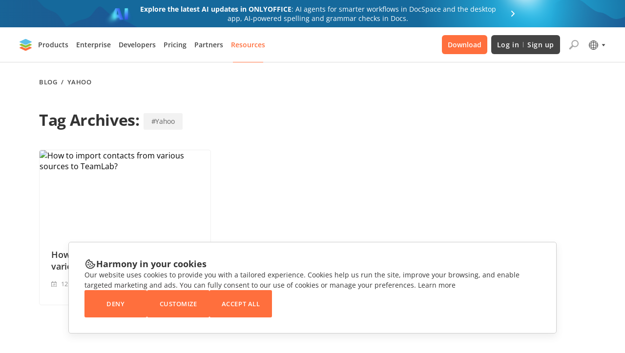

--- FILE ---
content_type: text/html; charset=utf-8
request_url: https://www.onlyoffice.com/blog/tag/yahoo
body_size: 49033
content:
<!DOCTYPE html><html lang="en"><head><title data-next-head="">Yahoo | ONLYOFFICE Blog</title><meta charSet="UTF-8" data-next-head=""/><meta name="viewport" content="width=device-width, initial-scale=1" data-next-head=""/><meta content="text/html; charset=UTF-8" data-next-head=""/><meta name="robots" content="max-image-preview:large" data-next-head=""/><link rel="canonical" href="https://www.onlyoffice.com/blog/tag/yahoo" data-next-head=""/><link rel="next" href="https://www.onlyoffice.com/blog/tag/yahoo/page/2/" data-next-head=""/><meta name="google" content="nositelinkssearchbox" data-next-head=""/><link rel="icon" href="https://static-blog.onlyoffice.com/images/favicon.ico" sizes="192x192" data-next-head=""/><link rel="apple-touch-icon" href="https://static-blog.onlyoffice.com/images/favicon.ico" data-next-head=""/><link data-next-font="" rel="preconnect" href="/" crossorigin="anonymous"/><script id="gtaginit" data-nscript="beforeInteractive">
              window.dataLayer = window.dataLayer || [];
              function gtag(){dataLayer.push(arguments);}
              gtag('consent', 'default', {
                'necessary': 'granted',
                'analytics_storage': 'denied',
                'ad_storage': 'denied',
                'ad_user_data': 'denied',
                'ad_personalization': 'denied',
                'security_storage': 'granted',
                'functionality_storage': 'denied',
                'personalization_storage': 'denied',
            });
            </script><script id="googletagmanager1" data-nscript="beforeInteractive">
              (function(a, s, y, n, c, h, i, d, e) {
                s.className += ' ' + y;
                h.start = 1 * new Date;
                h.end = i = function() {
                    s.className = s.className.replace(RegExp(' ?' + y), '')
                };
                (a[n] = a[n] || []).hide = h;
                setTimeout(function() {
                    i();
                    h.end = null
                }, c);
                h.timeout = c;
              })(window, document.documentElement, 'async-hide', 'dataLayer', 4000, {
                  'GTM-PMBZ8H3': true
              });
            </script><script id="googletagmanager2" data-nscript="beforeInteractive">
              (function(w, d, s, l, i) {
                w[l] = w[l] || [];
                w[l].push({
                    'gtm.start': new Date().getTime(),
                    event: 'gtm.js'
                });
                var f = d.getElementsByTagName(s)[0],
                    j = d.createElement(s),
                    dl = l != 'dataLayer' ? '&l=' + l : '';
                j.async = true;
                j.src =
                    'https://www.googletagmanager.com/gtm.js?id=' + i + dl;
                f.parentNode.insertBefore(j, f);
              })(window, document, 'script', 'dataLayer', 'GTM-5NW47TX');
            </script><link rel="preload" href="/blog/_next/static/css/80b9091387b6817b.css" as="style"/><link rel="stylesheet" href="/blog/_next/static/css/80b9091387b6817b.css" data-n-g=""/><link rel="preload" href="/blog/_next/static/css/1b84a579576be4da.css" as="style"/><link rel="stylesheet" href="/blog/_next/static/css/1b84a579576be4da.css" data-n-p=""/><noscript data-n-css=""></noscript><script defer="" nomodule="" src="/blog/_next/static/chunks/polyfills-42372ed130431b0a.js"></script><script src="/blog/_next/static/chunks/webpack-d630b7702697ddcb.js" defer=""></script><script src="/blog/_next/static/chunks/framework-66a20f905a1b52b2.js" defer=""></script><script src="/blog/_next/static/chunks/main-6cc3f5ea16dcbed3.js" defer=""></script><script src="/blog/_next/static/chunks/pages/_app-256cb3b75adc6ed9.js" defer=""></script><script src="/blog/_next/static/chunks/14cb5397-a82232bee83807d4.js" defer=""></script><script src="/blog/_next/static/chunks/293af0b6-c67a17ad777d3fb7.js" defer=""></script><script src="/blog/_next/static/chunks/98309536-6c3f46dcf7a68d5f.js" defer=""></script><script src="/blog/_next/static/chunks/195-cd40b706917ece44.js" defer=""></script><script src="/blog/_next/static/chunks/781-4dd406b7b51f7edb.js" defer=""></script><script src="/blog/_next/static/chunks/204-51f5f8910cb91e73.js" defer=""></script><script src="/blog/_next/static/chunks/518-6e715997ccea6ff3.js" defer=""></script><script src="/blog/_next/static/chunks/pages/tag/%5Bslug%5D-cf8ea5ae82c65e0b.js" defer=""></script><script src="/blog/_next/static/VkofJoctSB_MT0XJAi--B/_buildManifest.js" defer=""></script><script src="/blog/_next/static/VkofJoctSB_MT0XJAi--B/_ssgManifest.js" defer=""></script><style data-styled="" data-styled-version="6.1.19">.ffWdcj{height:100%;background-color:transparent;}/*!sc*/
data-styled.g1[id="sc-dfa09ab-0"]{content:"ffWdcj,"}/*!sc*/
.bTmjnw{word-break:break-word;}/*!sc*/
data-styled.g2[id="sc-7b1ca4d7-0"]{content:"bTmjnw,"}/*!sc*/
.bLNxPY{margin:0;padding:0;font-size:32px;line-height:38px;font-weight:700;color:#333333;}/*!sc*/
data-styled.g3[id="sc-7433d715-0"]{content:"bLNxPY,"}/*!sc*/
.OBoQY{margin:0;padding:0;font-size:14px;line-height:21px;color:#333333;}/*!sc*/
data-styled.g10[id="sc-e6cb5be5-0"]{content:"OBoQY,"}/*!sc*/
.kdVZiR .section-page{box-sizing:border-box;max-width:1200px;padding:0 40px;margin:0 auto;}/*!sc*/
@media screen and (max-width: 1024px){.kdVZiR .section-page{max-width:816px;}}/*!sc*/
@media screen and (max-width: 592px){.kdVZiR .section-page{padding:0 16px;}}/*!sc*/
data-styled.g25[id="sc-ed6c2c44-0"]{content:"kdVZiR,"}/*!sc*/
.iJEGLK{color:inherit;text-decoration:none;}/*!sc*/
data-styled.g27[id="sc-725402bf-0"]{content:"iJEGLK,"}/*!sc*/
.jknxrB{display:flex;flex-direction:column;border:1px solid #EFEFEF;border-radius:5px;overflow:hidden;background-color:#FFFFFF;transition:box-shadow 0.3s;}/*!sc*/
.jknxrB:not(.main-post):hover{box-shadow:0px 7px 25px rgb(85 85 85 / 15%);}/*!sc*/
.jknxrB.main-post{box-shadow:0px 7px 25px rgba(85,85,85,0.15);border:none;}/*!sc*/
.jknxrB.main-post .card-img{padding-bottom:50.273%;}/*!sc*/
@media screen and (max-width: 592px){.jknxrB.main-post .card-img{padding-bottom:50%;}}/*!sc*/
.jknxrB.main-post .card-title{min-height:initial;}/*!sc*/
.jknxrB.main-post .card-title .internal-link{font-weight:700;color:#333;font-size:24px;line-height:32px;text-decoration:none;overflow:hidden;display:-webkit-box;-webkit-line-clamp:2;-webkit-box-orient:vertical;}/*!sc*/
@media screen and (max-width: 768px){.jknxrB.main-post .card-title .internal-link{-webkit-line-clamp:3;}}/*!sc*/
@media screen and (max-width: 592px){.jknxrB.main-post .card-title .internal-link{font-size:16px;line-height:21px;}}/*!sc*/
@media screen and (max-width: 768px){.jknxrB.main-post .card-title{margin-bottom:10px;}}/*!sc*/
.jknxrB.main-post .card-info{margin-top:initial;}/*!sc*/
@media screen and (max-width: 768px){.jknxrB.main-post .card-info:not(:last-child){margin-bottom:9px;}}/*!sc*/
.jknxrB.main-post .card-description{font-size:16px;line-height:26px;overflow:hidden;display:-webkit-box;-webkit-line-clamp:2;-webkit-box-orient:vertical;}/*!sc*/
.jknxrB.main-post .card-description p{margin:0;}/*!sc*/
@media screen and (max-width: 768px){.jknxrB.main-post .card-description{-webkit-line-clamp:3;}}/*!sc*/
@media screen and (max-width: 592px){.jknxrB.main-post .card-description{font-size:14px;line-height:26px;}}/*!sc*/
.jknxrB .card-img{position:relative;display:block;padding-bottom:50.8%;}/*!sc*/
.jknxrB .card-img img{position:absolute;top:0;left:0;width:100%;height:100%;object-fit:cover;}/*!sc*/
@media screen and (max-width: 592px){.jknxrB .card-img{padding-bottom:50.28%;}}/*!sc*/
.jknxrB .card-body{display:flex;flex-direction:column;padding:24px 24px 32px;height:100%;}/*!sc*/
@media screen and (max-width: 768px){.jknxrB .card-body{padding:24px;}}/*!sc*/
@media screen and (max-width: 592px){.jknxrB .card-body{padding:21px 22px 21px;}}/*!sc*/
.jknxrB .card-title{display:inline-flex;margin-bottom:14px;font-weight:600;font-size:18px;line-height:24px;}/*!sc*/
.jknxrB .card-title .internal-link{font-weight:600;font-size:18px;line-height:24px;letter-spacing:-0.01em;color:#333333;overflow:hidden;display:-webkit-box;-webkit-line-clamp:3;-webkit-box-orient:vertical;}/*!sc*/
.jknxrB .card-title .internal-link:hover,.jknxrB .card-title .internal-link:focus{text-decoration:underline;}/*!sc*/
@media screen and (max-width: 592px){.jknxrB .card-title .internal-link{font-size:16px;line-height:21px;}}/*!sc*/
@media screen and (max-width: 768px){.jknxrB .card-title{margin-bottom:16px;min-height:initial;}}/*!sc*/
.jknxrB .card-info{display:flex;align-items:center;flex-wrap:wrap;margin-top:auto;}/*!sc*/
.jknxrB .card-info:not(:last-child){margin-bottom:13px;}/*!sc*/
.jknxrB .card-info-item{display:inline-flex;padding-left:20px;font-size:13px;line-height:21px;color:#919192;background-repeat:no-repeat;background-size:12px 12px;background-position:0 50%;}/*!sc*/
.jknxrB .card-info-item .internal-link{font-size:13px;line-height:21px;color:#919192;}/*!sc*/
.jknxrB .card-info-item:not(:last-child){margin-right:20px;}/*!sc*/
@media screen and (max-width: 592px){.jknxrB .card-info-item:not(:last-child){margin-right:16px;}}/*!sc*/
.jknxrB .card-info-item.card-date{background-image:url("https://static-blog.onlyoffice.com/images/icons/calendar.svg");}/*!sc*/
.jknxrB .card-info-item.card-author{display:initial;background-image:url("https://static-blog.onlyoffice.com/images/icons/author.svg");}/*!sc*/
.jknxrB .card-info-item.card-author:hover{text-decoration:underline;}/*!sc*/
data-styled.g29[id="sc-4dba5974-0"]{content:"jknxrB,"}/*!sc*/
.ePmegq{display:flex;align-items:center;flex-wrap:wrap;padding:0;margin:0;list-style-type:none;font-weight:600;font-size:13px;line-height:17px;letter-spacing:0.04em;text-transform:uppercase;color:#444444;}/*!sc*/
.ePmegq a{display:inline-flex;font-weight:600;font-size:13px;line-height:133%;letter-spacing:0.04em;text-transform:uppercase;text-decoration:none;color:#444444;cursor:pointer;}/*!sc*/
.ePmegq a:hover{text-transform:uppercase;text-decoration:underline;color:#444444;}/*!sc*/
data-styled.g40[id="sc-a27bdab0-0"]{content:"ePmegq,"}/*!sc*/
.gpkhdG{padding:32px 0 103px;}/*!sc*/
@media screen and (max-width: 768px){.gpkhdG .section-page{max-width:100%;padding:0 40px;}}/*!sc*/
@media screen and (max-width: 592px){.gpkhdG .section-page{padding:0 16px;}}/*!sc*/
.gpkhdG .breadcrumbs{margin-bottom:48px;}/*!sc*/
@media screen and (max-width: 592px){.gpkhdG .breadcrumbs{margin-bottom:32px;}}/*!sc*/
.gpkhdG .tag-title{margin-bottom:40px;font-size:32px;line-height:133%;letter-spacing:-0.01em;font-feature-settings:"tnum" on,"lnum" on;color:#333333;}/*!sc*/
@media screen and (max-width: 592px){.gpkhdG .tag-title{font-size:24px;}}/*!sc*/
.gpkhdG .tag-name{display:inline-block;vertical-align:middle;color:#616161;padding:6px 16px;background-color:#F2F2F2;font-weight:400;font-size:14px;line-height:160%;border-radius:3px;text-decoration:none;cursor:default;}/*!sc*/
.gpkhdG .tag-posts{display:grid;grid-template-columns:repeat(3,1fr);grid-gap:64px 32px;}/*!sc*/
@media screen and (max-width: 1024px){.gpkhdG .tag-posts{grid-template-columns:repeat(2,1fr);gap:48px 32px;}}/*!sc*/
@media screen and (max-width: 768px){.gpkhdG .tag-posts{gap:32px;}}/*!sc*/
@media screen and (max-width: 592px){.gpkhdG .tag-posts{grid-template-columns:repeat(1,1fr);}}/*!sc*/
@media screen and (max-width: 1024px){.gpkhdG{padding:32px 0 80px;}}/*!sc*/
data-styled.g53[id="sc-3aea1f5c-0"]{content:"gpkhdG,"}/*!sc*/
</style></head><body><noscript><iframe src="https://www.googletagmanager.com/ns.html?id=GTM-5NW47TX" height="0" width="0" style="display:none;visibility:hidden"></iframe></noscript><div id="__next"><div locale="en" id="page-layout" class="sc-dfa09ab-0 ffWdcj layout"><div class="oo-advent-announce en"><a class="oo-advent-announce-wrapper en" href="https://www.onlyoffice.com/blog/2025/12/onlyoffice-docspace-3-6"><div class="oo-advent-announce-text"><div class="oo-advent-announce-text-desktop"><b>Explore the latest AI updates in ONLYOFFICE</b>: AI agents for smarter workflows in DocSpace and the desktop app, AI-powered spelling and grammar checks in Docs.</div><div class="oo-advent-announce-text-mobile en">Explore the latest AI updates in ONLYOFFICE</div></div></a></div><header class="oo-header en" style="border-color:#d9d9d9;background-color:#ffffff"><div class="oo-header-container"><button class="oo-header-hamburger en"><svg xmlns="http://www.w3.org/2000/svg" width="20" height="14" viewBox="0 0 20 14" fill="none"><rect width="20" height="2" fill="#444444"></rect><rect y="6" width="20" height="2" fill="#444444"></rect><rect y="12" width="20" height="2" fill="#444444"></rect></svg></button><a class="oo-header-logo en" aria-label="Go to homepage" href="https://www.onlyoffice.com"></a><div class="oo-header-nav en"><div class="oo-header-menu en"><div class="oo-menu-item oo-menu-item--products en"><button id="oo-menu-item-btn-products" class="oo-menu-item-btn">Products</button></div><div class="oo-menu-item oo-menu-item--enterprise en"><button id="oo-menu-item-btn-enterprise" class="oo-menu-item-btn">Enterprise</button></div><div class="oo-menu-item oo-menu-item--developers en"><button id="oo-menu-item-btn-developers" class="oo-menu-item-btn">Developers</button></div><div class="oo-menu-item oo-menu-item--pricing en"><button id="oo-menu-item-btn-pricing" class="oo-menu-item-btn">Pricing</button></div><div class="oo-menu-item oo-menu-item--partners en"><button id="oo-menu-item-btn-partners" class="oo-menu-item-btn">Partners</button></div><div class="oo-menu-item oo-menu-item--resources"><button id="oo-menu-item-btn-resources" class="oo-menu-item-btn oo-menu-item-btn--active">Resources</button></div></div><div class="oo-header-btns en"><div class="oo-menu-item oo-menu-item--download en oo-menu-item--position-3"><button id="oo-menu-item-btn-download" class="oo-menu-item-btn">Download</button></div><a class="oo-header-btn en" href="https://www.onlyoffice.com/docspace-registration.aspx">Log in<!-- --> <span>/</span> <!-- -->Sign up</a></div><a class="oo-header-menu-phone-mobile en" href="tel:+37163399867">+371 633 998 67</a></div><div class="oo-header-icons en"><button class="oo-header-search-btn en" aria-label="Open search" aria-haspopup="true" aria-expanded="false" aria-controls="oo-header-search-form"><svg width="24" height="24" viewBox="0 0 24 24" fill="none" xmlns="http://www.w3.org/2000/svg" aria-hidden="true"><path fill-rule="evenodd" clip-rule="evenodd" d="M21.9629 10.0682C21.5588 14.1003 17.9565 17.0419 13.917 16.6385C13.0387 16.5508 12.2121 16.3122 11.4603 15.951C11.042 15.75 10.5339 15.8015 10.2051 16.1292L5.01805 21.2983C4.62849 21.6865 3.99857 21.6873 3.60805 21.3001L2.71433 20.4139C2.32051 20.0234 2.31971 19.387 2.71256 18.9955L7.87817 13.8477C8.21112 13.5159 8.26119 12.9999 8.0529 12.5786C7.46469 11.3886 7.19255 10.025 7.33465 8.60736C7.73881 4.57526 11.3411 1.6336 15.3806 2.03699C19.4201 2.44039 22.3671 6.03607 21.9629 10.0682ZM19.8732 9.85949C19.5845 12.7396 17.0114 14.8407 14.1261 14.5526C11.2407 14.2645 9.13571 11.6961 9.4244 8.81605C9.71309 5.93598 12.2862 3.83479 15.1715 4.12293C18.0569 4.41107 20.1619 6.97941 19.8732 9.85949Z" fill="#AAAAAA"></path></svg></button><div class="oo-language-selector"><button class="oo-language-selector-btn" aria-label="Select language" aria-haspopup="true" aria-expanded="false" aria-controls="oo-language-selector-list"><svg xmlns="http://www.w3.org/2000/svg" width="24" height="24" viewBox="0 0 24 24" fill="none" aria-hidden="true"><circle class="oo-language-selector-icon-stroke" cx="12.4999" cy="12.5" r="9" stroke="#444444"></circle><path class="oo-language-selector-icon-stroke" d="M12.4999 7.5C15.0512 7.5 17.3364 8.1001 18.9667 9.04395C20.6099 9.99529 21.4999 11.2348 21.4999 12.5C21.4999 13.7652 20.6099 15.0047 18.9667 15.9561C17.3364 16.8999 15.0512 17.5 12.4999 17.5C9.94851 17.5 7.66337 16.8999 6.03308 15.9561C4.38985 15.0047 3.49988 13.7652 3.49988 12.5C3.49988 11.2348 4.38985 9.99529 6.03308 9.04395C7.66337 8.1001 9.94851 7.5 12.4999 7.5Z" stroke="#444444"></path><path class="oo-language-selector-icon-stroke" d="M17.4999 12.5C17.4999 15.0514 16.8998 17.3365 15.9559 18.9668C15.0046 20.61 13.7651 21.5 12.4999 21.5C11.2347 21.5 9.99517 20.61 9.04382 18.9668C8.09997 17.3365 7.49988 15.0514 7.49988 12.5C7.49988 9.94863 8.09998 7.66349 9.04382 6.0332C9.99517 4.38997 11.2347 3.5 12.4999 3.5C13.7651 3.5 15.0046 4.38997 15.9559 6.0332C16.8998 7.66349 17.4999 9.94863 17.4999 12.5Z" stroke="#444444"></path><path class="oo-language-selector-icon-fill" fill-rule="evenodd" clip-rule="evenodd" d="M20.9999 13H3.99988V12H20.9999V13Z" fill="#444444"></path><path class="oo-language-selector-icon-fill" fill-rule="evenodd" clip-rule="evenodd" d="M11.9999 21L11.9999 4L12.9999 4L12.9999 21L11.9999 21Z" fill="#444444"></path></svg><svg class="oo-language-selector-icon-arrow" width="8" height="5" viewBox="0 0 8 5" fill="none" xmlns="http://www.w3.org/2000/svg" aria-hidden="true"><path class="oo-language-selector-icon-fill" d="M4 5L0.535899 0.499999L7.4641 0.5L4 5Z" fill="#444444"></path></svg></button></div></div><div class="oo-header-overlay"></div></div></header> <main class="sc-7b1ca4d7-0 bTmjnw"><section class="sc-ed6c2c44-0 kdVZiR sc-3aea1f5c-0 gpkhdG"><div class="section-page"><ul class="sc-a27bdab0-0 ePmegq breadcrumbs"><li><a class="sc-725402bf-0 iJEGLK internal-link " href="/blog">Blog</a></li> / <li>Yahoo</li></ul><h2 level="2" class="sc-7433d715-0 bLNxPY tag-title">Tag Archives: <span class="tag-name">#Yahoo</span></h2><div class="tag-posts"><div locale="en" class="sc-4dba5974-0 jknxrB"><a class="sc-725402bf-0 iJEGLK internal-link card-img" tabindex="-1" href="/blog/2011/05/how-to-import-contacts-from-various-sources-to-teamlab"><img src="https://wpblog.onlyoffice.com/wp-content/themes/teamlab-blog-2-0/images/blog_online_editors.jpg" alt="How to import contacts from various sources to TeamLab?"/></a><div class="card-body"><h2 level="2" class="sc-7433d715-0 bLNxPY card-title"><a class="sc-725402bf-0 iJEGLK internal-link " href="/blog/2011/05/how-to-import-contacts-from-various-sources-to-teamlab">How to import contacts from various sources to TeamLab?</a></h2><div class="card-info"><span class="sc-e6cb5be5-0 OBoQY card-info-item card-date">12 May 2011</span><a class="sc-725402bf-0 iJEGLK internal-link card-info-item card-author" href="/blog/author/ksenija"><span>By Ksenija</span></a></div></div></div></div></div></section></main><footer class="oo-footer"><div class="oo-footer-wrapper en"><div class="oo-footer-apps"><div class="oo-footer-apps-title">Get free apps</div><div class="oo-footer-apps-items en"><a class="oo-footer-apps-item oo-footer-apps-item--windows" href="https://www.onlyoffice.com/download-desktop.aspx">For Windows</a><a class="oo-footer-apps-item oo-footer-apps-item--linux" href="https://www.onlyoffice.com/download-desktop.aspx">For Linux</a><a class="oo-footer-apps-item oo-footer-apps-item--macos" href="https://www.onlyoffice.com/download-desktop.aspx">For macOS</a><a class="oo-footer-apps-item oo-footer-apps-item--android" href="https://www.onlyoffice.com/download-desktop.aspx#mobile">For Android</a><a class="oo-footer-apps-item oo-footer-apps-item--ios" href="https://www.onlyoffice.com/download-desktop.aspx#mobile">For iOS</a></div></div><div class="oo-footer-items en"><div class="oo-footer-item-group"><div class="oo-footer-item"><div class="oo-footer-item-heading en"><a href="https://templates.onlyoffice.com">Templates</a></div><div class="oo-footer-items-group"><a class="oo-footer-link" href="https://templates.onlyoffice.com/pdf-form-templates">PDF form templates</a><a class="oo-footer-link" href="https://templates.onlyoffice.com/document-templates">Text document templates</a><a class="oo-footer-link" href="https://templates.onlyoffice.com/spreadsheet-templates">Spreadsheet templates</a><a class="oo-footer-link" href="https://templates.onlyoffice.com/presentation-templates">Presentation templates</a></div></div><div class="oo-footer-item"><div class="oo-footer-item-heading en"><a href="https://www.onlyoffice.com/online-document-converter.aspx">Converters</a></div><div class="oo-footer-items-group"><a class="oo-footer-link" href="https://www.onlyoffice.com/text-file-converter.aspx">Convert text files</a><a class="oo-footer-link" href="https://www.onlyoffice.com/spreadsheet-converter.aspx">Convert spreadsheets</a><a class="oo-footer-link" href="https://www.onlyoffice.com/presentation-converter.aspx">Convert presentations</a><a class="oo-footer-link" href="https://www.onlyoffice.com/pdf-converter.aspx">Convert PDFs</a></div></div><div class="oo-footer-item"><div class="oo-footer-item-heading en">Get news</div><div class="oo-footer-items-group"><a class="oo-footer-link" href="https://www.onlyoffice.com/blog">Blog</a></div></div></div><div class="oo-footer-item-group"><div class="oo-footer-item"><div class="oo-footer-item-heading en"><a href="https://www.onlyoffice.com/education.aspx">For education</a></div><div class="oo-footer-items-group"><a class="oo-footer-link" href="https://www.onlyoffice.com/office-for-students.aspx">For students</a><a class="oo-footer-link" href="https://www.onlyoffice.com/office-for-educators.aspx">For educators</a></div></div><div class="oo-footer-item"><div class="oo-footer-item-heading en">For non-profits</div><div class="oo-footer-items-group"><a class="oo-footer-link" href="https://www.onlyoffice.com/nonprofit-organizations.aspx">Features and tools</a><a class="oo-footer-link" href="https://www.onlyoffice.com/free-cloud.aspx">Request free account</a></div></div><div class="oo-footer-item"><div class="oo-footer-item-heading en">Collaborate</div><div class="oo-footer-items-group"><a class="oo-footer-link" href="https://www.onlyoffice.com/contribute.aspx">For contributors</a><a class="oo-footer-link" href="https://helpcenter.onlyoffice.com/guides/become-translator.aspx">For translators</a><a class="oo-footer-link" href="https://www.onlyoffice.com/influencer-program.aspx">For influencers</a><a class="oo-footer-link" href="https://www.onlyoffice.com/vacancies.aspx">Vacancies</a></div></div></div><div class="oo-footer-item-group"><div class="oo-footer-item"><div class="oo-footer-item-heading en"><a href="https://www.onlyoffice.com/security.aspx">Security</a></div><div class="oo-footer-items-group"><a class="oo-footer-link" href="https://www.onlyoffice.com/security.aspx">Features and tools</a><div class="oo-footer-item-icons"><a aria-label="HIPAA" href="https://www.onlyoffice.com/blog/2020/10/how-onlyoffice-complies-with-hipaa"><svg width="32" height="32" viewBox="0 0 32 32" fill="none" xmlns="http://www.w3.org/2000/svg"><path fill-rule="evenodd" clip-rule="evenodd" d="M16.0511 4.33797C16.716 4.33797 17.2201 3.82656 17.2201 3.16172C17.2201 2.49688 16.716 1.99277 16.0511 2.00007C15.3863 2.00007 14.8749 2.50418 14.8749 3.16902C14.8749 3.83386 15.3863 4.33797 16.0511 4.33797ZM12.2009 6.34712C12.4347 6.25215 12.5954 6.18641 12.7561 6.12066L12.7562 6.12064C12.6674 6.12512 12.5784 6.13158 12.4897 6.13803L12.4896 6.13803C11.8554 6.18411 11.234 6.22924 10.7982 5.54347C10.9028 5.50223 11.0103 5.461 11.1193 5.41917L11.1193 5.41916L11.1193 5.41915L11.1193 5.41915L11.1193 5.41914L11.1193 5.41914L11.1194 5.41913L11.1194 5.41911L11.1195 5.41906L11.1196 5.41903L11.1198 5.41898C11.2616 5.36451 11.4062 5.30904 11.5507 5.25123C11.547 5.24392 11.5452 5.23662 11.5434 5.22931C11.5416 5.22201 11.5397 5.2147 11.5361 5.20739C11.3859 5.22884 11.2351 5.25533 11.0841 5.28187C10.7207 5.34571 10.3558 5.40981 9.99452 5.40465C9.45195 5.3977 8.90275 5.28477 8.35954 5.17308L8.27763 5.15625C8.10228 5.11972 7.94155 4.9663 7.81005 4.83479C7.76621 4.79095 7.78082 4.57908 7.82466 4.54986C9.14703 3.70968 10.4767 2.88411 12.0256 2.49689C12.1279 2.46767 12.2374 2.45306 12.347 2.43844C13.3333 2.35077 13.7498 2.74529 13.7132 3.7389L13.7084 3.85933C13.6946 4.19312 13.6806 4.53148 13.7132 4.86401C13.7936 5.57269 14.2539 6.09872 14.9626 6.12064C15.5178 6.14255 15.6932 6.43479 15.8539 6.84392C15.8887 6.92757 15.9169 7.01786 15.9512 7.1275L15.9512 7.12753L15.9562 7.14347H13.7571C13.8056 7.10033 13.8442 7.06515 13.8769 7.03537L13.8769 7.03534L13.877 7.03528C13.9328 6.98439 13.9713 6.94923 14.0128 6.91698C13.5044 7.12633 13.1456 6.89699 12.7647 6.65354C12.5874 6.54016 12.4052 6.42373 12.2009 6.34712ZM17.505 16.2101C17.586 16.1741 17.6733 16.1388 17.7636 16.1023C17.9664 16.0202 18.1846 15.9319 18.3817 15.8156C19.0466 15.4284 19.0904 14.6978 18.4913 14.201C17.8922 13.7115 17.1616 13.6458 16.4311 13.58C16.2131 13.5605 15.9948 13.5424 15.7764 13.5243L15.7762 13.5243C15.0138 13.4612 14.251 13.3981 13.5014 13.2732C12.705 13.1416 12.0329 12.7179 11.4776 12.1188C10.4621 11.0229 10.6813 9.1453 11.916 8.30511C12.6758 7.77909 13.5452 7.61105 14.4438 7.61836C14.9699 7.62566 15.3644 7.98365 15.6566 8.40009C15.7005 8.46584 15.5909 8.73616 15.4886 8.80192C15.0429 9.07224 14.5388 9.22566 14.0274 9.0284C13.3626 8.77269 12.8877 8.93343 12.5224 9.57635C12.1059 10.3142 12.2813 11.0229 12.9023 11.4467C13.6548 11.9508 14.5169 12.0604 15.4009 12.1407C15.4909 12.1484 15.581 12.156 15.6713 12.1635L15.6713 12.1635L15.6713 12.1635H15.6713C16.4384 12.2276 17.2128 12.2922 17.958 12.4622C18.8712 12.6741 19.6384 13.1709 20.0329 14.0841C20.5078 15.1873 20.1352 16.327 19.0977 16.8969C19.01 16.948 18.8493 16.9407 18.7543 16.8969C18.4857 16.7557 18.2226 16.6089 17.9653 16.4652C17.8098 16.3784 17.6564 16.2927 17.505 16.2101ZM19.6542 6.25777C19.5317 6.20732 19.4316 6.16607 19.3315 6.12793C19.3315 6.11758 19.3324 6.10815 19.3333 6.0993C19.3349 6.08318 19.3362 6.06903 19.3315 6.05487C19.4355 6.06593 19.5414 6.08436 19.6478 6.10286C19.8927 6.14545 20.1397 6.18839 20.3689 6.14255C20.5914 6.09805 20.7972 5.96656 21.0292 5.81827C21.1401 5.74743 21.2569 5.67276 21.3845 5.60191C21.0119 5.46309 20.7489 5.36081 20.4858 5.25853C20.7342 5.24392 20.9753 5.28045 21.2091 5.32428C22.0566 5.47771 22.9041 5.52885 23.7224 5.20008C23.9854 5.09049 24.2557 4.9736 24.358 4.62291L24.326 4.60284C22.9852 3.76207 21.6498 2.9247 20.0986 2.5188C19.8575 2.46035 19.5945 2.44574 19.3388 2.44574C18.7543 2.45305 18.411 2.7599 18.3671 3.35168C18.3512 3.57481 18.3613 3.80011 18.3715 4.02522V4.02523V4.02525V4.02526V4.02528V4.02529V4.02531V4.02532V4.02534V4.02535V4.02537V4.02538V4.0254V4.02541V4.02543V4.02544V4.02546V4.02547V4.02549V4.0255V4.02552V4.02553V4.02555V4.02557V4.02559V4.0256V4.02562V4.02564V4.02566V4.02567V4.02569V4.02571V4.02573V4.02575V4.02576V4.02578V4.0258V4.02582V4.02584V4.02585V4.02587V4.02589V4.02591V4.02592V4.02594C18.3799 4.21335 18.3884 4.40062 18.3817 4.58638C18.3525 5.56538 17.8192 6.09871 16.8402 6.17177C16.7306 6.17908 16.5626 6.2083 16.5187 6.28136C16.3984 6.47821 16.2945 6.69142 16.1886 6.90876C16.153 6.98181 16.1171 7.05533 16.0804 7.12885H18.316C18.2395 7.06846 18.1874 7.02582 18.145 6.99114C18.1105 6.9629 18.0825 6.93994 18.053 6.91698C18.5636 7.13095 18.9156 6.90145 19.2835 6.66156C19.4684 6.54107 19.6572 6.41795 19.8721 6.34711C19.7909 6.31411 19.7194 6.28464 19.6542 6.25777ZM14.0816 13.9281L14.0816 13.9281C13.9354 14.0085 13.7861 14.0906 13.6548 14.1937C13.0192 14.7051 13.0703 15.4138 13.7644 15.8303C14.5461 16.2978 15.4228 16.3417 16.3068 16.349C16.9498 16.3563 17.5635 16.4732 18.1333 16.7873C19.032 17.2914 19.5141 18.3508 19.273 19.3225C19.2292 19.5051 19.1488 19.6878 19.0393 19.8485C18.6667 20.4111 18.484 20.4476 17.9068 20.1334C17.8215 20.0877 17.7361 20.0432 17.6481 19.9974C17.5252 19.9334 17.3971 19.8667 17.2566 19.7901C17.3662 19.7389 17.4466 19.7024 17.5269 19.6732L17.5387 19.6682C17.8642 19.5308 18.2139 19.3833 18.2283 18.9718C18.2429 18.5188 18.0968 18.0659 17.6511 17.8759C17.2347 17.7006 16.7744 17.6275 16.3215 17.5618C16.0408 17.5233 15.7553 17.5053 15.4699 17.4872L15.4699 17.4872L15.4698 17.4872L15.4698 17.4872L15.4698 17.4872L15.4697 17.4872L15.4697 17.4872L15.4697 17.4872L15.4697 17.4872L15.4696 17.4872L15.4696 17.4872L15.4696 17.4872L15.4695 17.4872L15.4695 17.4872L15.4695 17.4872L15.4695 17.4872L15.4694 17.4871L15.4694 17.4871L15.4694 17.4871L15.4693 17.4871L15.4693 17.4871L15.4693 17.4871C15.0492 17.4605 14.6291 17.4339 14.2247 17.3426C13.7059 17.2257 13.1799 16.9846 12.7489 16.6777C11.4703 15.7645 11.8283 14.1791 12.5297 13.4047C12.5954 13.3389 12.7635 13.317 12.8658 13.3462C13.355 13.485 13.837 13.6383 14.319 13.7917L14.319 13.7917L14.319 13.7917L14.3191 13.7917L14.3191 13.7917L14.3191 13.7917L14.3191 13.7917L14.3192 13.7917L14.3192 13.7917L14.3192 13.7918L14.3192 13.7918L14.3193 13.7918L14.3193 13.7918L14.3193 13.7918L14.3193 13.7918L14.3194 13.7918L14.3194 13.7918L14.3194 13.7918L14.3194 13.7918L14.3195 13.7918L14.3195 13.7919L14.3195 13.7919L14.3196 13.7919C14.2438 13.839 14.1632 13.8833 14.0817 13.9281L14.0816 13.9281ZM5.17991 7.09225C6.6484 6.77079 8.06575 6.28129 9.44658 5.6749C8.11689 5.57261 7.7516 5.41919 7.3863 4.77627C5.01187 5.52878 2.5863 6.03289 0 6.33974C0.0698789 6.41427 0.130846 6.48807 0.187874 6.5571L0.18788 6.5571L0.187885 6.55711C0.309723 6.70458 0.41358 6.83029 0.547945 6.89499C0.964383 7.09225 1.41005 7.28951 1.86301 7.36987C2.98082 7.56713 4.08402 7.33334 5.17991 7.09225ZM24.6794 4.77627C27.0612 5.52147 29.4795 6.02558 32 6.33243C31.5105 6.94613 30.9041 7.26028 30.1954 7.38448C29.2164 7.55983 28.2447 7.39179 27.3096 7.15069C26.2096 6.85738 25.1247 6.51524 24.0387 6.17275L24.0387 6.17275L24.0387 6.17274L24.0386 6.17274L24.0386 6.17273C23.6098 6.03751 23.1808 5.90223 22.7507 5.76987C22.7236 5.76084 22.6993 5.74623 22.6657 5.72604C22.645 5.71356 22.6207 5.69895 22.59 5.6822C22.7423 5.65681 22.897 5.64041 23.0508 5.62411C23.6938 5.55598 24.3198 5.48963 24.6794 4.77627ZM18.2351 11.8803C18.0774 11.9445 17.9208 12.0082 17.768 12.075C18.0998 12.227 18.4461 12.3936 18.796 12.5619L18.7964 12.5621L18.7979 12.5629C19.0021 12.6611 19.2075 12.7599 19.4119 12.8567C19.4849 12.8932 19.6091 12.9005 19.6749 12.864C21.0484 12.1115 21.684 10.8841 21.0192 9.2841C20.5735 8.23205 19.6018 7.88867 18.5644 7.6841C17.8192 7.53798 17.1397 7.58912 16.5991 8.20282C16.3361 8.50237 16.3434 8.6631 16.7014 8.84575C17.169 9.07954 17.6585 9.1599 18.1845 9.00648C18.4402 8.94072 18.7543 8.9115 18.9881 8.99917C19.5288 9.21104 19.7187 9.69323 19.7772 10.2485C19.8356 10.7891 19.6603 11.1983 19.2 11.4467C18.8901 11.6139 18.5602 11.7481 18.2351 11.8803ZM13.3845 17.2987C13.584 17.3687 13.7786 17.4354 13.9657 17.4995C14.169 17.5692 14.3635 17.6359 14.5461 17.7005C14.4893 17.7835 14.4273 17.8652 14.3649 17.9474L14.3649 17.9474C14.2187 18.14 14.0706 18.3351 13.9836 18.5553C13.7936 19.0448 13.947 19.4028 14.4438 19.5782C14.8457 19.7243 15.2913 19.8046 15.7151 19.8266C16.3507 19.8558 16.979 19.8923 17.5489 20.2138C18.769 20.9005 18.9297 22.5882 17.8484 23.3919C17.6877 23.5161 17.5562 23.5453 17.3589 23.4357C17.2114 23.3521 17.0507 23.295 16.8767 23.2332C16.7922 23.2031 16.7045 23.172 16.6137 23.1362C16.649 23.1185 16.6825 23.1009 16.7148 23.0839L16.7149 23.0839C16.7764 23.0515 16.8339 23.0213 16.8913 22.9973C17.5123 22.7051 17.7607 22.3179 17.6584 21.8284C17.5342 21.2585 17.0448 20.8859 16.4018 20.864L16.3875 20.8636C15.9099 20.8491 15.4254 20.8344 14.9479 20.7983C14.7361 20.7836 14.5169 20.7252 14.3123 20.6667C12.7416 20.1699 12.2959 18.5846 13.3845 17.2987ZM8.57717 6.22286C6.75069 6.92423 4.87306 7.44295 2.87123 7.71327C4.34703 8.99911 9.36621 8.10048 11.2146 6.274C11.1269 6.20094 11.0393 6.12971 10.9516 6.05847C10.8639 5.98724 10.7763 5.91601 10.6886 5.84295C10.389 5.58724 10.0676 5.55071 9.70959 5.72605C9.33699 5.9087 8.96438 6.07674 8.57717 6.22286ZM28.8149 7.90218L28.8149 7.90219L28.8149 7.90219C28.5112 8.00824 28.2319 8.10577 27.9452 8.17354C26.6813 8.48769 25.4174 8.3781 24.2192 7.92514C23.4858 7.65011 22.7808 7.30761 22.0744 6.96449L22.0744 6.96445C21.7675 6.81539 21.4604 6.66621 21.1507 6.5224C21.0728 6.48344 21.0013 6.43149 20.9299 6.37954L20.9299 6.37952C20.8942 6.35355 20.8584 6.32757 20.8219 6.30322C20.9761 6.17655 21.1179 6.05818 21.2534 5.94499L21.2535 5.94495L21.3845 5.83564C21.6767 5.58724 21.9909 5.55802 22.3343 5.71875C24.4676 6.72696 26.7105 7.35527 29.0484 7.69135C29.064 7.69135 29.0759 7.69872 29.1207 7.72657C29.139 7.73792 29.1628 7.75267 29.1945 7.77171C29.0628 7.81561 28.9371 7.85952 28.8153 7.90205L28.8149 7.90218ZM19.3949 6.83799C19.2913 6.89457 19.1878 6.95114 19.0831 7.00457V7.16531C19.4038 7.32565 19.7245 7.48924 20.0457 7.65309L20.0462 7.65334L20.0464 7.65344C20.691 7.98221 21.3377 8.31208 21.9909 8.61918C22.8018 8.99909 23.6712 9.08676 24.5553 8.98448C24.9863 8.93334 25.3954 8.83836 25.7461 8.49498C23.9269 8.18814 22.3196 7.46485 20.7708 6.58814C20.5954 6.48585 20.3324 6.41279 20.1644 6.47124C19.8956 6.56427 19.6452 6.70118 19.3949 6.83799ZM13.063 7.08495C12.7214 7.26281 12.389 7.4512 12.0598 7.63774C10.8612 8.31705 9.70543 8.97201 8.30685 9.0064C7.87184 9.01979 7.42457 8.93509 6.99311 8.85338L6.87489 8.83106C6.74852 8.80676 6.63185 8.73719 6.48616 8.65032C6.41285 8.60661 6.3322 8.55851 6.23927 8.5096C7.65662 8.27581 8.87671 7.82284 10.053 7.24568C10.1359 7.20342 10.2195 7.16183 10.3033 7.12019C10.6103 6.96748 10.9187 6.81412 11.2 6.62467C11.5507 6.39088 11.8795 6.39819 12.2228 6.58084C12.4141 6.67918 12.5971 6.79387 12.8209 6.93407C12.8963 6.98134 12.9764 7.03152 13.063 7.08495ZM16.5635 25.7689C16.5016 25.805 16.4379 25.8421 16.3726 25.8832C17.0374 26.2339 17.41 26.1097 17.7242 25.4741C18.1918 24.5097 17.6511 23.5088 16.5406 23.2823C16.3972 23.2523 16.2539 23.2314 16.1112 23.2106C15.9412 23.1859 15.7723 23.1613 15.6055 23.1216C14.4219 22.8366 14.137 22.0257 14.8968 21.0905C14.8223 21.0629 14.7491 21.034 14.6764 21.0053L14.6764 21.0053L14.6764 21.0053L14.6764 21.0053L14.6764 21.0053L14.6763 21.0053L14.6763 21.0053L14.6763 21.0052L14.6763 21.0052L14.6763 21.0052L14.6763 21.0052L14.6763 21.0052L14.6762 21.0052C14.4993 20.9354 14.3255 20.8668 14.1443 20.8202C14.0639 20.7983 13.9178 20.864 13.8667 20.9371C13.4356 21.5581 13.4575 22.4202 13.9251 23.012C14.3781 23.5965 15.0137 23.8376 15.7224 23.9325C15.806 23.9445 15.8913 23.9543 15.9771 23.9641L15.9772 23.9641L15.9772 23.9641L15.9772 23.9641L15.9773 23.9641H15.9773C16.206 23.9903 16.4377 24.0169 16.6502 24.086C17.3005 24.2905 17.4393 25.1015 16.9132 25.5398C16.8057 25.6278 16.6884 25.6962 16.5635 25.7689ZM15.3498 24.0933C14.7069 24.6266 14.7653 25.3207 15.4667 25.7152C15.6216 25.803 15.7949 25.8616 15.9657 25.9194C16.0365 25.9433 16.1069 25.9671 16.1753 25.9928C17.0228 26.307 17.4027 27.0375 17.1616 27.8777C17.0155 28.3818 16.8183 28.5426 16.168 28.6887C16.1486 28.971 16.1291 29.2598 16.1096 29.5485L16.0804 29.9818H15.9854C15.9489 29.5509 15.9124 29.1273 15.8758 28.7036L15.8758 28.7033C15.0137 28.3818 14.663 27.6439 14.9991 26.8476C15.2037 26.3654 15.2475 26.3508 15.7078 26.5919C15.0356 27.4175 15.1087 28.2869 15.8539 28.4695V26.7015H16.19V28.506C16.5114 28.4768 16.7014 28.2942 16.7963 28.0165C16.9279 27.6074 16.9425 27.1837 16.6283 26.8549C16.4742 26.694 16.2524 26.5947 16.0419 26.5004L16.0419 26.5004L15.9854 26.475C15.8411 26.4086 15.6911 26.3548 15.5421 26.3013L15.5421 26.3013C15.314 26.2194 15.0884 26.1385 14.8895 26.0147C14.305 25.6421 14.1078 24.8239 14.3781 24.1955C14.495 23.9179 14.6411 23.7645 14.9553 23.9398C15.0293 23.9793 15.1133 24.0088 15.2073 24.0418C15.2525 24.0576 15.3 24.0743 15.3498 24.0933ZM16.5041 11.8777H15.6055V11.3079C15.6034 11.1285 15.5977 10.9486 15.5921 10.7686L15.5921 10.7684V10.7684V10.7684V10.7684V10.7684V10.7684V10.7684V10.7684V10.7684V10.7684C15.5779 10.3178 15.5637 9.86662 15.6055 9.42294C15.6312 9.15532 15.744 8.89494 15.8569 8.63416C15.9043 8.52474 15.9517 8.41526 15.9927 8.30513C16.0365 8.29783 16.0877 8.29052 16.1315 8.29052C16.1704 8.42778 16.2165 8.56433 16.2625 8.70084C16.3635 9.00026 16.4644 9.29948 16.4895 9.60559C16.5255 10.1301 16.5181 10.6583 16.5105 11.1952L16.5105 11.1954C16.5073 11.4212 16.5041 11.6485 16.5041 11.8777ZM16.8475 4.37443H15.2037C15.2448 4.73792 15.5306 4.87608 15.8253 5.01856L15.8831 5.04657C15.3132 5.31689 15.5982 6.28128 16.0804 6.74886C16.6722 5.87945 16.6868 5.33151 16.2265 5.05388C16.7744 4.77626 16.8475 4.69589 16.8475 4.37443ZM15.642 13.7991H16.4237V16.1078H15.642V13.7991ZM13.0114 7.25331C11.9156 7.83038 10.8199 8.40746 9.70228 8.99915C9.79726 9.02107 9.89954 9.04299 10.0018 9.06491C10.4694 9.19641 10.8055 9.1745 11.2 8.72153C12.0329 7.76445 13.1653 7.37724 14.4511 7.49413C14.5384 7.49872 14.6285 7.48889 14.7179 7.47913C14.7707 7.47336 14.8233 7.46762 14.8749 7.46491C14.8749 7.4503 14.8731 7.43386 14.8712 7.41742C14.8694 7.40098 14.8676 7.38454 14.8676 7.36993L14.7082 7.35104C14.2073 7.29165 13.7112 7.23283 13.2091 7.17998C13.1548 7.17318 13.0878 7.21064 13.0257 7.2453L13.0119 7.25304L13.0114 7.25331ZM22.184 9.05604L22.1837 9.05609C21.8658 9.10184 21.574 9.14383 21.2822 9.16718C21.2164 9.17448 21.1288 9.0722 21.0776 8.99914C20.2082 7.77174 18.9808 7.38453 17.5415 7.51604C17.4581 7.52125 17.3746 7.50783 17.2911 7.49442C17.2577 7.48905 17.2243 7.48368 17.1909 7.47951V7.36261C17.303 7.35223 17.4152 7.3442 17.5271 7.33619C17.8091 7.31602 18.09 7.29593 18.3671 7.23841C18.7616 7.15805 19.0758 7.26033 19.4192 7.45028C20.0662 7.81301 20.7264 8.14943 21.4086 8.49706C21.7432 8.66755 22.083 8.84074 22.4292 9.02106C22.3459 9.03275 22.2647 9.04444 22.185 9.0559L22.185 9.05591L22.1849 9.05592L22.1844 9.056L22.184 9.05604ZM16.3726 19.7754V17.759H15.7005V19.7754H16.3726ZM15.7443 20.9444H16.3288C16.3288 21.1 16.3292 21.2547 16.3297 21.4085L16.3297 21.4099V21.41V21.41V21.41C16.3311 21.8698 16.3324 22.3224 16.3215 22.7709C16.3142 23.0047 16.263 23.0193 15.737 22.9536C15.7443 22.3033 15.7443 21.6458 15.7443 20.9444ZM15.7954 24.1298V25.7882H16.2484V24.1298H15.7954ZM16.733 7.40426L16.7331 7.40428L16.7334 7.40438C16.8877 7.45108 17.0479 7.49956 17.2201 7.55254C16.8548 7.85209 16.5772 8.07857 16.2338 8.3562C16.1754 8.00551 16.1169 7.67674 16.0585 7.35528C16.1023 7.31146 16.1461 7.27494 16.1899 7.23842L16.19 7.23839C16.3696 7.29427 16.547 7.34797 16.733 7.40426ZM15.2571 7.41196C15.1389 7.44092 15.0185 7.47041 14.8895 7.50147C15.0043 7.59031 15.1089 7.67143 15.2079 7.74828C15.4428 7.93054 15.6467 8.08872 15.8831 8.26859C15.9061 8.08836 15.9271 7.92221 15.9493 7.74691C15.9693 7.58824 15.9903 7.42206 16.0146 7.23115C15.7343 7.29507 15.5004 7.35237 15.2571 7.41196Z" fill="#444444"></path></svg></a><a aria-label="GDPR" href="https://www.onlyoffice.com/blog/2018/05/how-onlyoffice-complies-with-gdpr"><svg width="32" height="32" viewBox="0 0 32 32" fill="none" xmlns="http://www.w3.org/2000/svg"><path d="M16.15 0.610611C16.25 0.46313 16.45 0.46313 16.55 0.610611L16.9 1.39718C16.95 1.4955 17 1.54466 17.1 1.54466L17.95 1.64298C18.15 1.64298 18.2 1.88879 18.05 1.98711L17.4 2.57704C17.35 2.6262 17.3 2.67536 17.35 2.77368L17.5 3.65857C17.55 3.85521 17.35 3.95353 17.2 3.90437L16.45 3.46193C16.4 3.41277 16.3 3.41277 16.25 3.46193L15.5 3.90437C15.35 4.00269 15.15 3.85521 15.2 3.65857L15.35 2.77368C15.35 2.72452 15.35 2.6262 15.3 2.57704L14.65 1.98711C14.5 1.88879 14.6 1.64298 14.75 1.64298L15.6 1.54466C15.65 1.54466 15.75 1.4955 15.75 1.44634L16.15 0.610611Z" fill="#444444"></path><path d="M16.15 28.683C16.25 28.5355 16.45 28.5355 16.55 28.683L16.9 29.4697C16.95 29.5188 17 29.568 17.05 29.568L17.9 29.6663C18.1 29.6663 18.15 29.9121 18 30.0105L17.35 30.6005C17.3 30.6496 17.25 30.6988 17.3 30.7971L17.45 31.6821C17.5 31.8788 17.3 31.9771 17.15 31.9279L16.4 31.4854C16.35 31.4363 16.25 31.4363 16.2 31.4854L15.5 31.9279C15.35 32.0263 15.15 31.8788 15.2 31.6821L15.35 30.7971C15.35 30.748 15.35 30.6496 15.3 30.6005L14.65 30.0105C14.5 29.9121 14.6 29.6663 14.75 29.6663L15.6 29.568C15.65 29.568 15.75 29.5188 15.75 29.4697L16.15 28.683Z" fill="#444444"></path><path d="M1.60001 14.4748C1.70001 14.3273 1.90001 14.3273 2.00001 14.4748L2.35001 15.2614C2.40001 15.3106 2.45001 15.3597 2.50001 15.3597L3.35001 15.4581C3.55001 15.4581 3.60002 15.7039 3.45001 15.8022L2.80001 16.3922C2.75001 16.4414 2.70001 16.4905 2.75001 16.5889L2.90001 17.4738C3.00001 17.7196 2.80001 17.818 2.65001 17.7196L1.90001 17.2772C1.85001 17.228 1.75001 17.228 1.70001 17.2772L0.900004 17.7196C0.750003 17.818 0.550002 17.6705 0.600003 17.4738L0.750003 16.5889C0.750003 16.5397 0.750003 16.4414 0.700003 16.3922L0.0500002 15.8022C-0.0500002 15.753 0 15.5072 0.200001 15.5072L1.05 15.4089C1.1 15.4089 1.20001 15.3597 1.20001 15.3106L1.60001 14.4748Z" fill="#444444"></path><path d="M30 14.4747C30.1 14.3273 30.3 14.3273 30.4 14.4747L30.75 15.2613C30.8 15.3105 30.85 15.3596 30.9 15.3596L31.75 15.4579C31.95 15.4579 32 15.7037 31.85 15.8021L31.2 16.392C31.15 16.4412 31.1 16.4903 31.15 16.5886L31.3 17.4735C31.35 17.6702 31.15 17.7685 31 17.7193L30.25 17.2769C30.2 17.2277 30.1 17.2277 30.05 17.2769L29.35 17.7193C29.2 17.8176 29 17.6702 29.05 17.4735L29.2 16.5886C29.2 16.5395 29.2 16.4412 29.15 16.392L28.5 15.8512C28.35 15.7529 28.45 15.5071 28.6 15.5071L29.45 15.4088C29.5 15.4088 29.6 15.3596 29.6 15.3105L30 14.4747Z" fill="#444444"></path><path d="M28.25 21.6038C28.35 21.4563 28.55 21.4563 28.65 21.6038L29 22.3903C29.05 22.4394 29.1 22.4886 29.15 22.4886L30 22.5869C30.2 22.5869 30.25 22.8327 30.1 22.931L29.5 23.5701C29.45 23.6192 29.4 23.6684 29.45 23.7667L29.6 24.6515C29.65 24.8481 29.45 24.9465 29.3 24.8973L28.55 24.4549C28.5 24.4057 28.4 24.4057 28.35 24.4549L27.6 24.8973C27.45 24.9956 27.25 24.8481 27.3 24.6515L27.45 23.7667C27.45 23.7175 27.45 23.6192 27.4 23.5701L26.75 22.9802C26.6 22.8819 26.7 22.6361 26.85 22.6361L27.7 22.5378C27.75 22.5378 27.85 22.4886 27.85 22.4394L28.25 21.6038Z" fill="#444444"></path><path d="M3.35001 21.6038C3.45001 21.4563 3.65001 21.4563 3.75001 21.6038L4.10001 22.3904C4.15001 22.4395 4.20001 22.4887 4.25001 22.4887L5.10001 22.587C5.30001 22.587 5.35001 22.8328 5.20001 22.9311L4.55001 23.5211C4.50001 23.5703 4.45001 23.6194 4.50001 23.7177L4.75001 24.6027C4.80001 24.7993 4.60001 24.8976 4.45001 24.8485L3.70001 24.406C3.65001 24.3568 3.55001 24.3568 3.50001 24.406L2.75001 24.8485C2.60001 24.9468 2.40001 24.7993 2.45001 24.6027L2.60001 23.7177C2.60001 23.6686 2.60001 23.5703 2.55001 23.5211L1.90001 22.9311C1.75001 22.8328 1.85001 22.587 2.00001 22.587L2.85001 22.4887C2.90001 22.4887 3.00001 22.4395 3.00001 22.3904L3.35001 21.6038Z" fill="#444444"></path><path d="M27.9 7.39529C28 7.24779 28.2 7.24779 28.3 7.39529L28.65 8.18191C28.7 8.23108 28.75 8.28024 28.8 8.28024L29.65 8.37857C29.85 8.37857 29.9 8.62439 29.75 8.72272L29.15 9.36185C29.1 9.41102 29.05 9.46018 29.1 9.55851L29.25 10.4435C29.3 10.6401 29.1 10.7384 28.95 10.6893L28.2 10.2468C28.15 10.1976 28.05 10.1976 28 10.2468L27.25 10.6893C27.1 10.7876 26.9 10.6401 26.95 10.4435L27.1 9.55851C27.1 9.50934 27.1 9.41102 27.05 9.36185L26.4 8.77188C26.25 8.67355 26.35 8.42773 26.5 8.42773L27.35 8.32941C27.4 8.32941 27.5 8.28024 27.5 8.23108L27.9 7.39529Z" fill="#444444"></path><path d="M3.69994 7.39528C3.79994 7.2478 3.99994 7.2478 4.09994 7.39528L4.49994 8.18187C4.54994 8.23104 4.59994 8.2802 4.64994 8.2802L5.49995 8.37852C5.69995 8.37852 5.74995 8.62433 5.59995 8.72265L4.99995 9.36176C4.94994 9.41092 4.89994 9.46008 4.94994 9.55841L5.09995 10.4433C5.14995 10.64 4.94995 10.7383 4.79994 10.6891L3.99994 10.1975C3.94994 10.1484 3.84994 10.1484 3.79994 10.1975L3.04994 10.64C2.89994 10.7383 2.69994 10.5908 2.74994 10.3942L2.89994 9.50924C2.89994 9.46008 2.89994 9.36176 2.84994 9.3126L2.19993 8.72265C2.04993 8.62433 2.14993 8.37852 2.29993 8.37852L3.14994 8.2802C3.19994 8.2802 3.29994 8.23104 3.29994 8.18187L3.69994 7.39528Z" fill="#444444"></path><path d="M23.25 2.43008C23.35 2.28258 23.55 2.28258 23.65 2.43008L24 3.2167C24.05 3.26587 24.1 3.31503 24.15 3.31503L25 3.41336C25.2 3.41336 25.25 3.65918 25.1 3.75751L24.45 4.34748C24.5 4.44581 24.45 4.49497 24.45 4.5933L24.6 5.47825C24.65 5.67491 24.45 5.77324 24.3 5.72407L23.55 5.2816C23.5 5.23243 23.4 5.23243 23.35 5.2816L22.6 5.72407C22.45 5.8224 22.25 5.67491 22.3 5.47825L22.45 4.5933C22.45 4.54413 22.45 4.44581 22.4 4.39664L21.75 3.80667C21.6 3.70834 21.7 3.46252 21.85 3.46252L22.7 3.3642C22.75 3.3642 22.85 3.31503 22.85 3.26587L23.25 2.43008Z" fill="#444444"></path><path d="M8.34997 26.5691C8.44997 26.4216 8.64997 26.4216 8.74997 26.5691L9.09998 27.3557C9.14998 27.4049 9.19998 27.4541 9.24998 27.4541L10.1 27.5524C10.3 27.5524 10.35 27.7982 10.2 27.8965L9.59998 28.5357C9.54998 28.5848 9.49998 28.634 9.54998 28.7323L9.69998 29.6173C9.74998 29.8139 9.54998 29.9123 9.39998 29.8631L8.64997 29.4206C8.59997 29.3715 8.49997 29.3715 8.44997 29.4206L7.69996 29.8631C7.54996 29.9614 7.34996 29.8139 7.39996 29.6173L7.54996 28.7323C7.54996 28.6832 7.54996 28.5848 7.49996 28.5357L6.84996 27.9457C6.69996 27.8474 6.79996 27.6016 6.94996 27.6016L7.79997 27.5032C7.84997 27.5032 7.94997 27.4541 7.94997 27.4049L8.34997 26.5691Z" fill="#444444"></path><path d="M23.6 26.5691C23.7 26.4216 23.9 26.4216 24 26.5691L24.35 27.3557C24.4 27.4049 24.45 27.4541 24.5 27.4541L25.35 27.5524C25.55 27.5524 25.6 27.7982 25.45 27.8965L24.9 28.5357C24.85 28.5848 24.8 28.634 24.85 28.7323L25 29.6173C25.05 29.8139 24.85 29.9123 24.7 29.8631L23.95 29.4206C23.9 29.3715 23.8 29.3715 23.75 29.4206L23 29.8631C22.85 29.9614 22.65 29.8139 22.7 29.6173L22.85 28.7323C22.85 28.6832 22.85 28.5848 22.8 28.5357L22.15 27.9457C22 27.8474 22.1 27.6016 22.25 27.6016L23.1 27.5032C23.15 27.5032 23.25 27.4541 23.25 27.4049L23.6 26.5691Z" fill="#444444"></path><path d="M8.69994 2.43009C8.79994 2.28258 8.99994 2.28258 9.09994 2.43009L9.44994 3.21682C9.49994 3.266 9.54994 3.31517 9.59994 3.31517L10.4999 3.41351C10.6999 3.41351 10.7499 3.65936 10.5999 3.7577L9.94994 4.34775C9.89994 4.39692 9.84994 4.44609 9.89994 4.54444L10.0499 5.42951C10.0999 5.62619 9.89994 5.72453 9.74994 5.67536L8.99994 5.23283C8.94994 5.18366 8.84994 5.18366 8.79994 5.23283L8.04994 5.67536C7.89994 5.7737 7.69994 5.62619 7.74994 5.42951L7.89994 4.54444C7.89994 4.49526 7.89994 4.39692 7.84994 4.34775L7.19993 3.7577C7.04993 3.65936 7.14993 3.41351 7.29993 3.41351L8.14994 3.31517C8.19994 3.31517 8.29994 3.266 8.29994 3.21682L8.69994 2.43009Z" fill="#444444"></path><path d="M9.59999 16.4413V15.753H11.3V19.5879H10.75L10.6 18.8995C10.4 19.4404 9.99999 19.7354 9.39999 19.7354C8.95 19.7354 8.6 19.5879 8.35 19.2437C8.1 18.8995 8 18.3096 8 17.4246V14.5239C8 13.5897 8.15 12.9997 8.45 12.6556C8.75 12.3114 9.15 12.1639 9.59999 12.1639C10.1 12.1639 10.45 12.2623 10.7 12.5081C10.95 12.7539 11.1 13.1964 11.2 13.8356L10.4 14.0322C10.35 13.5897 10.25 13.2947 10.15 13.0981C10.05 12.9014 9.84999 12.8523 9.59999 12.8523C9.35 12.8523 9.2 12.9506 9.05 13.1964C8.9 13.3931 8.85 13.8356 8.85 14.3764V17.6213C8.85 18.2112 8.9 18.6046 9.05 18.8012C9.2 18.9979 9.39999 19.1454 9.64999 19.1454C10.2 19.1454 10.5 18.6537 10.5 17.7196V16.4413H9.59999Z" fill="#444444"></path><path d="M12.6 19.6371V12.3608H14.1C14.65 12.3608 15.1 12.5083 15.4 12.8525C15.7 13.1966 15.85 13.7866 15.85 14.6715V17.2772C15.85 18.1622 15.7 18.7521 15.4 19.0963C15.1 19.4404 14.7 19.5879 14.1 19.5879H12.6V19.6371ZM14.95 17.523V14.524C14.95 13.5408 14.65 13.0491 14.1 13.0491H13.5V19.0471H14.1C14.65 18.998 14.95 18.5063 14.95 17.523Z" fill="#444444"></path><path d="M17.05 19.637V12.3608H18.4001C18.9501 12.3608 19.3501 12.5083 19.6501 12.8525C19.9501 13.1966 20.1001 13.7866 20.1001 14.6715V14.7698C20.1001 15.6548 19.9501 16.2447 19.6501 16.5889C19.3501 16.933 18.9501 17.0805 18.4001 17.0805H17.9001V19.6862H17.05V19.637ZM19.2501 14.8682V14.524C19.2501 13.4916 18.9501 13 18.4001 13H17.9001V16.3922H18.4001C18.9501 16.3922 19.2501 15.9006 19.2501 14.8682Z" fill="#444444"></path><path d="M21 19.637V12.3608H22.35C22.9 12.3608 23.3 12.5083 23.6 12.8525C23.9 13.1966 24.05 13.7866 24.05 14.6223V14.6715C24.05 15.7039 23.8 16.3922 23.25 16.6872L24.15 19.6862H23.25L22.4 16.8839H21.85V19.6862H21V19.637ZM23.2 14.7698V14.4749C23.2 13.9341 23.1 13.5899 22.95 13.3441C22.8 13.1475 22.6 13.0491 22.35 13.0491H21.85V16.2447H22.35C22.95 16.1956 23.2 15.7039 23.2 14.7698Z" fill="#444444"></path></svg></a><a aria-label="NetExplorer" href="https://www.onlyoffice.com/blog/2020/11/netexplorer-integrates-onlyoffice-docs-to-provide-medical-institutions-with-a-secure-cloud-solution-for-storing-and-processing-health-data"><svg width="32" height="32" viewBox="0 0 32 32" fill="none" xmlns="http://www.w3.org/2000/svg"><g clip-path="url(#clip0_5693_184163)"><path d="M28.4866 13.8989C28.2439 13.2692 27.744 12.7071 27.1371 12.3018C25.3837 11.2025 22.7112 11.1241 20.9048 12.1177C19.9194 12.6145 19.2717 13.596 19.0698 14.6059C18.7046 16.2662 18.7983 18.2425 20.0938 19.4866C21.6055 20.7939 23.8036 21.0837 25.76 20.5466C25.9643 20.5052 26.1626 20.439 26.3503 20.3494L26.4077 20.3255C27.0436 20.068 27.6015 19.653 28.0276 19.1206C29.0207 17.6803 29.0935 15.5211 28.4866 13.8989ZM25.3021 17.628C25.2714 17.7963 25.1985 17.9543 25.0899 18.0875C24.9814 18.2208 24.8407 18.325 24.6808 18.3906C24.1423 18.6249 23.413 18.5595 22.9153 18.2817C22.4971 17.993 22.443 17.5093 22.389 17.0517C22.3481 16.1497 22.2786 15.1942 22.5379 14.3684C22.7388 13.8575 23.2916 13.7257 23.7925 13.6876C24.3189 13.6876 24.8298 13.766 25.1553 14.1854C25.3572 14.4861 25.3451 14.8794 25.3848 15.2324C25.3694 15.9797 25.4378 16.8687 25.3021 17.628ZM9.31641 18.4408C8.87503 18.4135 8.37186 18.4527 7.94152 18.4004L7.95476 13.8063L7.98234 13.7682L9.31752 13.7551C9.33186 13.0099 9.3451 12.2092 9.30317 11.5294L4.21848 11.5152L3.38097 11.5294C3.36772 12.2233 3.36772 13.0339 3.38097 13.7409C3.84 13.7551 4.27145 13.7409 4.71614 13.7812V18.2305L4.7029 18.4113L3.36772 18.4386C3.33903 19.1696 3.33903 19.8777 3.36772 20.5978H9.31641V18.4408ZM24.2902 21.5816C23.7135 22.3996 23.0187 23.13 22.2279 23.7496C22.1992 23.7899 22.1175 23.7746 22.0932 23.7365C21.7545 23.5273 21.3903 23.3574 21.067 23.1482C21.5053 22.6583 21.8978 22.1303 22.24 21.5707H21.8207C21.4897 22.0566 21.1332 22.5665 20.6886 22.9979C20.122 22.7608 19.5408 22.5596 18.9484 22.3954L18.8811 22.3453C18.9749 22.0806 19.1503 21.8333 19.2044 21.5707H18.8403L18.4761 22.2778C17.6595 22.1135 16.832 22.0075 16 21.9607C15.9592 21.8442 16.0132 21.6731 15.9592 21.5674H15.6094C15.5807 21.7254 15.6491 21.8442 15.5686 21.9749C14.7529 22.0083 13.9413 22.1048 13.141 22.2636L12.7691 21.5707C12.6356 21.5707 12.4866 21.5457 12.3917 21.5849L12.7294 22.3573L12.6897 22.3954C12.085 22.5682 11.4905 22.7737 10.9087 23.0109L10.8546 22.9837C10.4758 22.5788 10.1301 22.145 9.82069 21.6862C9.75338 21.4629 9.48303 21.5936 9.33517 21.5664C9.65848 22.1427 10.0899 22.6558 10.5214 23.1776C10.1572 23.3879 9.79421 23.6221 9.41793 23.7932C8.59118 23.1732 7.87033 22.4266 7.28276 21.5816C7.13927 21.5619 6.9937 21.5619 6.85021 21.5816C7.86546 23.102 9.2657 24.3338 10.912 25.155C10.912 25.1532 10.9123 25.1514 10.9131 25.1498C10.9138 25.1482 10.9149 25.1467 10.9163 25.1456C10.9177 25.1445 10.9193 25.1436 10.921 25.1432C10.9228 25.1427 10.9246 25.1426 10.9263 25.143C10.9385 25.143 10.965 25.1669 10.9385 25.1811C12.0084 25.703 13.1562 26.0521 14.3382 26.215C18.4794 26.751 22.4331 25.0166 24.7261 21.5816C24.5811 21.5673 24.4351 21.5673 24.2902 21.5816ZM18.6626 22.7593L18.7023 22.732C19.2713 22.856 19.8237 23.0446 20.3487 23.2942C19.9007 23.7689 19.3982 24.1905 18.8513 24.5503C18.5412 24.7333 18.2301 24.9316 17.9057 25.0874L17.3297 24.839L17.3694 24.7486C17.8516 24.1186 18.285 23.4536 18.6659 22.7593H18.6626ZM16.0044 22.366C16.7629 22.3734 17.5183 22.4615 18.2577 22.6285L18.272 22.6678C17.881 23.3834 17.4249 24.0623 16.9092 24.6963C16.6797 24.7224 16.4679 24.632 16.235 24.6189L16.0044 24.5917C15.9801 23.8193 15.9658 23.1384 16.0077 22.366H16.0044ZM13.4014 22.6013C14.1206 22.4555 14.8521 22.3767 15.5862 22.366L15.6006 24.5797C15.3159 24.6429 15.0058 24.6429 14.7366 24.7105C14.1966 24.0758 13.7265 23.3863 13.3341 22.6536L13.4014 22.6013ZM11.232 23.3138C11.7599 23.0687 12.311 22.8757 12.8772 22.7375L12.9324 22.7517C13.3431 23.4719 13.7978 24.1668 14.2941 24.8325C14.1065 24.9414 13.8759 25.0013 13.6883 25.107C12.7759 24.6622 11.9456 24.0693 11.232 23.353V23.3138ZM12.9721 25.5515C11.8391 25.2544 10.7709 24.7544 9.82069 24.0764V24.0361C10.1377 23.8307 10.4697 23.6486 10.8138 23.4914C11.5508 24.194 12.365 24.813 13.2414 25.3369C13.1638 25.4209 13.0728 25.4919 12.9721 25.5471V25.5515ZM17.9774 25.7204C16.5096 26.0333 14.9902 26.0248 13.5261 25.6953C13.4996 25.6299 13.5934 25.6169 13.6364 25.5787C14.891 24.7802 16.8463 24.7802 18.0756 25.6419C18.112 25.716 18.0039 25.691 17.9774 25.716V25.7204ZM19.2728 25.3554L18.6383 25.5515C18.5311 25.4936 18.4314 25.423 18.3415 25.3412L18.3691 25.302C19.2393 24.797 20.0416 24.1858 20.757 23.4827C21.1236 23.6313 21.4722 23.8198 21.7964 24.0448C21.0406 24.632 20.1633 25.0231 19.2728 25.3511V25.3554ZM7.25297 10.5206C7.58641 10.0644 7.95142 9.63161 8.34538 9.22522C8.66694 8.89987 9.01946 8.60583 9.39807 8.34714C9.74897 8.56502 10.1407 8.75567 10.4772 8.96376C10.059 9.47143 9.62759 9.98456 9.31641 10.5325C9.44917 10.5668 9.58862 10.5668 9.72138 10.5325C10.0565 10.0341 10.4357 9.56599 10.8546 9.13371C11.4339 9.34397 12.0011 9.56948 12.5948 9.72309L12.6477 9.77539L12.3112 10.538C12.4405 10.5588 12.5724 10.5588 12.7018 10.538C12.8232 10.3201 12.917 10.0684 13.0516 9.84402C13.8554 10.0148 14.6737 10.1111 15.4957 10.1316C15.6061 10.2242 15.5222 10.4203 15.563 10.538H15.9272C15.9669 10.4094 15.9139 10.2635 15.9669 10.1469C16.7625 10.1179 17.5537 10.0165 18.3305 9.84402L18.3967 9.85818L18.7608 10.538C18.8833 10.538 19.0433 10.5663 19.1393 10.5118L18.8006 9.74924L18.8292 9.722C19.44 9.55109 20.0389 9.34149 20.6223 9.09449C21.0456 9.5444 21.434 10.0251 21.7843 10.5325C21.9194 10.5455 22.0558 10.5366 22.1881 10.5064C22.0214 10.2141 21.8271 9.93794 21.6077 9.68169C21.429 9.43136 21.2301 9.19564 21.013 8.97683V8.90928L21.9586 8.37437L22.0954 8.32208C22.9172 8.93553 23.6362 9.67262 24.2262 10.5064C24.3884 10.5064 24.523 10.5609 24.6588 10.4944C23.7626 9.17666 22.5766 8.07568 21.1893 7.2736C19.802 6.47152 18.2491 5.98904 16.6466 5.86213L16.6323 5.88719L16.6047 5.86213C16.2056 5.81857 15.8031 5.81346 15.403 5.84688C15.2366 5.83904 15.0699 5.84414 14.9043 5.86213C13.2839 5.97553 11.7118 6.45594 10.3099 7.26607C8.90802 8.07621 7.71397 9.19431 6.82041 10.5336C6.95172 10.5206 7.11724 10.5739 7.25297 10.5206ZM12.8519 9.36903L12.7978 9.38101C12.2492 9.24412 11.7124 9.0649 11.1923 8.84501L11.2177 8.76657C11.9288 8.08856 12.7326 7.5121 13.6055 7.05398C13.8086 7.13241 14.0105 7.19778 14.2124 7.29038L14.1727 7.39279C13.6596 8.02248 13.2557 8.7012 12.8519 9.36903ZM15.5354 9.72091C15.1581 9.77321 14.8215 9.70893 14.4419 9.68061C14.0789 9.62831 13.6199 9.59018 13.2557 9.47034C13.6486 8.73933 14.1191 8.05166 14.6593 7.41894L15.5222 7.53442C15.5586 8.2164 15.5354 9.00298 15.5354 9.72309V9.72091ZM15.9537 9.73508C15.9272 9.03893 15.9404 8.26761 15.9537 7.54749L16.7901 7.43092C17.3164 8.08458 17.8295 8.7535 18.1804 9.47034C17.4513 9.64515 16.7039 9.73473 15.9537 9.73726V9.73508ZM20.2571 8.81777C19.7284 9.05457 19.1773 9.23922 18.6119 9.36903C18.1876 8.65839 17.7234 7.9717 17.2215 7.31217C17.4102 7.20976 17.6408 7.13133 17.8428 7.02674C18.7458 7.47847 19.5701 8.06946 20.2847 8.77746L20.2571 8.81777ZM18.5302 6.58225C19.6688 6.87513 20.7433 7.37178 21.7004 8.04754L21.6728 8.09983L20.7448 8.60642H20.6764C19.9579 7.90535 19.1509 7.29862 18.2753 6.80123C18.3018 6.71298 18.4364 6.64544 18.5302 6.58225ZM17.9862 6.45043V6.47766C16.8121 7.31326 14.9098 7.39279 13.6695 6.62038C13.6 6.56809 13.4665 6.54303 13.4488 6.45152C14.8877 6.12469 16.5738 6.10072 17.9862 6.45043ZM9.7611 8.07478C10.6099 7.46637 11.5531 6.998 12.5539 6.68792C12.5948 6.64762 12.6212 6.60949 12.6753 6.60949V6.63563C12.7857 6.66069 12.864 6.54303 12.9578 6.62038C13.0516 6.69773 13.1343 6.74022 13.2006 6.80449C12.3286 7.32796 11.5187 7.94626 10.7862 8.64782C10.4218 8.51149 10.0771 8.32834 9.7611 8.1031V8.07478ZM15.5498 18.5432C14.2808 18.8842 12.9015 18.6249 11.9879 17.6803C11.8775 17.5496 11.8124 17.3938 11.7043 17.2631L9.88359 17.2762C9.8549 18.3362 9.84276 19.5531 9.88359 20.6L11.9062 20.5902L11.9327 19.9616C12.1633 20.0706 12.3917 20.1969 12.6212 20.3135C14.0248 20.8898 15.8312 21.0205 17.2204 20.3135C17.7113 20.0521 18.1091 19.6483 18.3602 19.1565C18.6112 18.6648 18.7033 18.1088 18.624 17.5638C18.4761 16.4525 17.397 15.4437 16.3068 15.167L13.0417 14.2366L12.8 14.1201C12.7445 14.0806 12.7012 14.0267 12.6749 13.9644C12.6486 13.9021 12.6404 13.8338 12.651 13.7671C12.907 13.3313 13.5018 13.4664 13.9465 13.4784C14.891 13.6091 15.8621 13.924 16.4149 14.7748C17.0086 14.7748 17.696 14.7868 18.3437 14.7606C18.3713 13.6876 18.3316 12.7463 18.3161 11.6601C17.7092 11.6459 16.9666 11.6459 16.3608 11.6743C16.3332 11.8301 16.3873 12.0512 16.32 12.2092L15.6999 11.8824C14.2157 11.2679 12.1379 11.2025 10.7895 12.158C9.90676 12.7855 9.64303 13.912 9.87255 14.9066C10.048 15.8479 10.965 16.5408 11.8422 16.8676C13.0428 17.286 14.2974 17.5888 15.5123 17.993C15.6337 18.0464 15.7937 18.1651 15.7683 18.3089C15.765 18.4255 15.6436 18.4931 15.5498 18.5432ZM2.79614 21.5576L2.86234 21.7069C2.86737 21.7211 2.86662 21.7366 2.86023 21.7502C2.85384 21.7639 2.84233 21.7745 2.82814 21.7799L0.882759 22.61C0.876202 22.6133 0.869037 22.6152 0.861701 22.6157C0.854366 22.6161 0.847014 22.6151 0.840095 22.6127C0.833175 22.6102 0.826834 22.6064 0.821458 22.6015C0.816082 22.5965 0.811784 22.5905 0.808828 22.5839L0.742621 22.4346C0.739761 22.4279 0.738293 22.4207 0.738305 22.4134C0.738316 22.4061 0.739806 22.3989 0.742686 22.3922C0.745567 22.3855 0.749779 22.3795 0.755075 22.3744C0.76037 22.3693 0.766641 22.3654 0.773517 22.3627L2.7189 21.5337C2.72553 21.5301 2.73283 21.5279 2.74035 21.5272C2.74787 21.5264 2.75546 21.5272 2.76267 21.5295C2.76988 21.5317 2.77656 21.5353 2.78231 21.5402C2.78806 21.545 2.79276 21.551 2.79614 21.5576ZM2.22124 20.0074L2.26759 20.1414C2.27018 20.1487 2.27127 20.1565 2.27078 20.1643C2.2703 20.1721 2.26825 20.1797 2.26476 20.1867C2.26127 20.1937 2.2564 20.1999 2.25045 20.2051C2.24449 20.2102 2.23757 20.2141 2.23007 20.2165L1.28993 20.5292C1.00193 20.6251 0.946759 20.7471 1.01959 20.965C1.07288 21.0956 1.15507 21.2129 1.26014 21.3082L2.4651 20.9072C2.48019 20.9026 2.49648 20.9039 2.51063 20.9108C2.52479 20.9177 2.53574 20.9297 2.54124 20.9443L2.58869 21.0826C2.59288 21.0972 2.5912 21.1129 2.58401 21.1262C2.57681 21.1396 2.56465 21.1498 2.55007 21.1545L1.09462 21.6415C1.08739 21.6443 1.07967 21.6455 1.07192 21.6453C1.06418 21.645 1.05657 21.6432 1.04956 21.6399C1.04255 21.6367 1.03628 21.632 1.03113 21.6263C1.02597 21.6206 1.02205 21.6139 1.01959 21.6067L0.971035 21.4618C0.968487 21.4545 0.967473 21.4468 0.968055 21.4391C0.968636 21.4314 0.970801 21.4239 0.974417 21.4171C0.978032 21.4102 0.983022 21.4042 0.989082 21.3993C0.995141 21.3945 1.00214 21.3909 1.00966 21.3888L1.06372 21.3703C0.932174 21.2651 0.833468 21.1254 0.779034 20.9672C0.663172 20.6283 0.825379 20.4061 1.20386 20.2786L2.144 19.9671C2.15175 19.9645 2.15993 19.9636 2.16805 19.9643C2.17618 19.965 2.18408 19.9673 2.19129 19.971C2.1985 19.9748 2.20487 19.9799 2.21002 19.9862C2.21516 19.9924 2.21898 19.9996 2.22124 20.0074ZM1.95421 18.8983C1.97815 18.9583 1.99805 19.0198 2.01379 19.0824C2.07669 19.3493 2.03807 19.4921 1.71697 19.5683L0.695172 19.808L0.730483 20.0956C0.732637 20.1026 0.733307 20.11 0.73245 20.1173C0.731592 20.1246 0.729227 20.1316 0.725501 20.1379C0.721774 20.1443 0.716767 20.1498 0.71079 20.1541C0.704813 20.1584 0.697994 20.1615 0.690759 20.1632L0.612414 20.1817C0.605299 20.1836 0.597855 20.184 0.590558 20.183C0.583261 20.1819 0.576272 20.1793 0.570038 20.1754C0.563805 20.1715 0.558466 20.1664 0.554362 20.1603C0.550258 20.1543 0.54748 20.1475 0.546207 20.1403L0.477793 19.8592L0.190897 19.9267C0.176439 19.93 0.161273 19.9279 0.148263 19.9209C0.135252 19.9139 0.125296 19.9024 0.120276 19.8886L0.0606897 19.7437V19.7361C0.0595815 19.7299 0.0597314 19.7235 0.0611308 19.7173C0.0625301 19.7112 0.0651513 19.7053 0.0688434 19.7002C0.0725354 19.695 0.0772256 19.6906 0.0826437 19.6872C0.0880619 19.6839 0.0941011 19.6816 0.100414 19.6805L0.417103 19.6097L0.342069 19.2971C0.338716 19.2819 0.341442 19.2661 0.349673 19.2529C0.357904 19.2397 0.370999 19.2301 0.386207 19.2262L0.485517 19.2034C0.50102 19.1997 0.517347 19.2023 0.530972 19.2104C0.544598 19.2186 0.554429 19.2317 0.558345 19.2469L0.633379 19.5585L1.65517 19.3134C1.81628 19.2764 1.83062 19.2295 1.80193 19.114L1.76552 18.9561C1.75559 18.9158 1.76552 18.8929 1.7931 18.8853L1.89572 18.8613C1.91779 18.8471 1.93876 18.8624 1.95421 18.8983ZM0.993103 17.5616L1.13103 18.5421L1.17297 18.5366C1.52717 18.4876 1.63972 18.3329 1.6011 18.0616C1.57551 17.8863 1.53866 17.7127 1.49076 17.542C1.49024 17.5369 1.49024 17.5318 1.49076 17.5267C1.48912 17.521 1.48877 17.5149 1.48971 17.5091C1.49066 17.5032 1.49288 17.4975 1.49624 17.4926C1.49959 17.4876 1.50399 17.4834 1.50914 17.4803C1.51429 17.4771 1.52007 17.4751 1.52607 17.4744L1.62648 17.4603C1.6651 17.4548 1.68717 17.4603 1.70262 17.5093C1.7617 17.6784 1.80384 17.8528 1.82841 18.03C1.87586 18.3689 1.76 18.7197 1.20607 18.7926L0.936828 18.8286C0.510897 18.8874 0.207448 18.6913 0.147862 18.2708C0.0882759 17.8503 0.331035 17.5943 0.755862 17.5398L0.916965 17.518C0.924863 17.5155 0.933193 17.5147 0.941423 17.5156C0.949654 17.5165 0.957605 17.5191 0.964769 17.5232C0.971932 17.5273 0.978152 17.5328 0.983031 17.5395C0.987909 17.5461 0.99134 17.5536 0.993103 17.5616ZM0.794483 17.798C0.456828 17.8448 0.344276 17.9886 0.38069 18.2479C0.417103 18.5072 0.581517 18.6227 0.903724 18.5748H0.930207L0.819862 17.7947L0.794483 17.798ZM0.229517 16.5364C0.238634 16.6815 0.289553 16.821 0.376276 16.9384L1.63421 16.8742C1.64978 16.8744 1.66473 16.8803 1.67614 16.8907C1.68756 16.9012 1.69463 16.9155 1.696 16.9308L1.70372 17.0757C1.70373 17.0909 1.69776 17.1056 1.68706 17.1165C1.67636 17.1275 1.66176 17.134 1.64634 17.1345L0.115862 17.213C0.108235 17.2136 0.100566 17.2126 0.0933039 17.2103C0.0860424 17.2079 0.0793356 17.2041 0.0735781 17.1991C0.0678206 17.1941 0.0631287 17.1881 0.0597783 17.1813C0.056428 17.1745 0.0544868 17.1671 0.054069 17.1596L0.0474483 17.0201C0.0471534 17.0126 0.0483831 17.0051 0.0510654 16.998C0.0537477 16.991 0.0578286 16.9845 0.0630692 16.979C0.0683099 16.9736 0.0746049 16.9692 0.0815858 16.9661C0.0885666 16.9631 0.096093 16.9614 0.103724 16.9613H0.166621C0.0679085 16.8447 0.00952671 16.7001 0 16.5484C0 16.507 0.0154483 16.4863 0.0518621 16.483L0.174345 16.4776C0.206345 16.4754 0.22731 16.495 0.229517 16.5364ZM1.70814 14.9905L1.70262 15.1332C1.70177 15.1487 1.69484 15.1633 1.68332 15.1739C1.67179 15.1845 1.65656 15.1902 1.64083 15.1899L0.647724 15.1507C0.344276 15.1387 0.247172 15.2367 0.239448 15.4612C0.241208 15.6022 0.275951 15.7409 0.340965 15.8664L1.60662 15.9165C1.62214 15.9179 1.6366 15.9249 1.6472 15.9361C1.6578 15.9474 1.66379 15.9622 1.664 15.9775L1.66179 16.1235C1.66066 16.1387 1.65354 16.1527 1.64198 16.1627C1.63042 16.1727 1.61534 16.1778 1.6 16.1769L0.0695172 16.1159C0.0618368 16.1158 0.0542598 16.1141 0.0472192 16.1111C0.0401786 16.1081 0.0338122 16.1037 0.0284838 16.0982C0.0231553 16.0928 0.0189692 16.0863 0.0161646 16.0793C0.0133599 16.0722 0.0119916 16.0647 0.0121379 16.0571L0.0176552 15.9056C0.018073 15.8981 0.0200142 15.8907 0.0233645 15.8839C0.0267149 15.8771 0.0314068 15.8711 0.0371643 15.8661C0.0429218 15.8611 0.0496286 15.8573 0.0568901 15.855C0.0641517 15.8526 0.0718215 15.8517 0.0794483 15.8523H0.135724C0.0521231 15.7075 0.0108668 15.5427 0.0165517 15.3762C0.0308966 15.0199 0.261517 14.8696 0.660966 14.8859L1.64745 14.9241C1.65601 14.924 1.66448 14.9257 1.67231 14.9292C1.68014 14.9326 1.68715 14.9376 1.69288 14.9439C1.69862 14.9501 1.70294 14.9575 1.70557 14.9656C1.7082 14.9736 1.70907 14.9821 1.70814 14.9905ZM1.90345 13.5372L1.88248 13.6734C1.88141 13.6812 1.87877 13.6886 1.87473 13.6954C1.87069 13.7021 1.86532 13.708 1.85895 13.7127C1.85258 13.7173 1.84533 13.7207 1.83762 13.7225C1.82991 13.7244 1.82191 13.7247 1.81407 13.7235L1.74786 13.7137C1.81677 13.8614 1.84385 14.0248 1.82621 14.1865C1.78869 14.436 1.64414 14.6484 1.27448 14.595L1.23807 14.5896C0.916966 14.5428 0.784552 14.3347 0.861793 13.8117L0.894897 13.5939L0.772414 13.5764C0.521931 13.5405 0.423724 13.6124 0.389517 13.8412C0.366831 13.9913 0.352464 14.1426 0.346483 14.2944V14.3085C0.346483 14.3347 0.328828 14.3608 0.29131 14.3554L0.186483 14.3401C0.153379 14.3401 0.139034 14.3118 0.139034 14.2704C0.13406 14.1158 0.144036 13.9612 0.168828 13.8085C0.229517 13.401 0.462345 13.2638 0.813241 13.3182L1.85048 13.4697C1.85848 13.4706 1.86621 13.4731 1.87321 13.477C1.88022 13.4809 1.88637 13.4862 1.8913 13.4925C1.89623 13.4988 1.89984 13.506 1.90193 13.5136C1.90401 13.5213 1.90453 13.5293 1.90345 13.5372ZM1.08248 13.6178L1.04938 13.8357C0.996414 14.1909 1.06262 14.2965 1.27007 14.327H1.30538C1.51945 14.3586 1.59117 14.2682 1.61655 14.0972C1.63334 13.9564 1.61281 13.8138 1.55697 13.6832L1.08248 13.6178ZM2.16828 12.4412C2.16228 12.5058 2.15196 12.5698 2.13738 12.633C2.07228 12.8988 1.97186 13.0088 1.64965 12.9337L0.627862 12.694L0.528552 12.9642C0.527257 12.9714 0.524479 12.9782 0.520391 12.9843C0.516302 12.9904 0.51099 12.9956 0.504783 12.9996C0.498576 13.0036 0.491606 13.0063 0.484307 13.0075C0.477007 13.0087 0.469532 13.0084 0.462345 13.0067L0.384 12.9881C0.376765 12.9865 0.369946 12.9834 0.363969 12.9791C0.357992 12.9747 0.352984 12.9692 0.349258 12.9629C0.345532 12.9566 0.343166 12.9495 0.342309 12.9423C0.341452 12.935 0.342121 12.9276 0.344276 12.9206L0.41269 12.6373L0.125793 12.5698C0.111403 12.566 0.0988986 12.5571 0.0905848 12.5449C0.082271 12.5327 0.0787078 12.5179 0.0805517 12.5033L0.0926896 12.3475C0.0933159 12.3443 0.0933159 12.341 0.0926896 12.3377C0.0948909 12.3319 0.0982453 12.3266 0.102557 12.322C0.106869 12.3175 0.112052 12.3139 0.117804 12.3113C0.123556 12.3088 0.129761 12.3074 0.136059 12.3073C0.142356 12.3071 0.148619 12.3082 0.154483 12.3105L0.473379 12.3846L0.551724 12.0752C0.555887 12.0601 0.565766 12.0471 0.579321 12.039C0.592875 12.0309 0.609068 12.0283 0.624552 12.0316L0.723862 12.0556C0.73907 12.0594 0.752165 12.069 0.760396 12.0822C0.768627 12.0954 0.771353 12.1112 0.768 12.1264L0.692966 12.438L1.71366 12.6787C1.87476 12.7158 1.90897 12.6787 1.93434 12.5698L1.97407 12.4086C1.984 12.3682 1.99945 12.3508 2.02924 12.3573L2.13186 12.3813C2.15724 12.3835 2.17159 12.402 2.16828 12.4412ZM0.48331 11.3965L0.441379 11.5414C0.436549 11.5563 0.42599 11.5688 0.411964 11.5761C0.397939 11.5834 0.381562 11.585 0.366345 11.5806L0.135724 11.5109C0.120484 11.5068 0.107464 11.497 0.0994279 11.4835C0.0913924 11.4701 0.0889751 11.4541 0.0926896 11.439L0.136828 11.2941C0.141657 11.2791 0.152217 11.2667 0.166242 11.2593C0.180268 11.252 0.196644 11.2504 0.211862 11.2548L0.442483 11.3246C0.457314 11.3291 0.469815 11.3391 0.47741 11.3525C0.485005 11.3659 0.487116 11.3816 0.48331 11.3965ZM2.31724 11.9575L2.2709 12.0926C2.26607 12.1075 2.25551 12.12 2.24148 12.1273C2.22746 12.1347 2.21108 12.1363 2.19586 12.1318L0.730483 11.6895C0.715365 11.6848 0.702742 11.6743 0.695316 11.6605C0.687891 11.6466 0.686255 11.6305 0.690759 11.6154L0.73269 11.4782C0.73752 11.4632 0.748079 11.4508 0.762104 11.4435C0.77613 11.4361 0.792507 11.4345 0.807724 11.439L2.272 11.8834C2.28006 11.8851 2.2877 11.8883 2.29442 11.893C2.30114 11.8977 2.30681 11.9037 2.31106 11.9107C2.31531 11.9177 2.31806 11.9254 2.31912 11.9335C2.32018 11.9415 2.31954 11.9497 2.31724 11.9575ZM2.68248 10.9923C2.51917 11.3976 2.16607 11.4967 1.75559 11.3355L1.54483 11.2527C1.13324 11.0914 0.946759 10.7788 1.11007 10.3735C1.27338 9.96822 1.62759 9.86581 2.03807 10.027L2.25103 10.1109C2.66041 10.2722 2.84579 10.587 2.68248 10.9923ZM1.93986 10.27C1.65517 10.1567 1.43448 10.1992 1.32414 10.4585C1.21379 10.7177 1.35393 10.8942 1.64083 11.0119L1.85269 11.0947C2.13738 11.2036 2.36359 11.1677 2.46841 10.9095C2.57324 10.6513 2.43972 10.465 2.15172 10.3495L1.93986 10.27ZM3.60276 9.06943L3.53103 9.19472C3.52355 9.20842 3.51087 9.21864 3.49577 9.22313C3.48068 9.22763 3.46439 9.22603 3.45048 9.21868L2.57766 8.75676C2.30952 8.61405 2.17931 8.66089 2.07117 8.85917C2.01241 8.98741 1.98338 9.12698 1.98621 9.26771L3.1051 9.86036C3.11874 9.86854 3.12878 9.88146 3.13327 9.89657C3.13777 9.91169 3.13638 9.92791 3.12938 9.94207L3.05876 10.0695C3.05092 10.0826 3.03827 10.0921 3.02347 10.0962C3.00866 10.1002 2.99284 10.0985 2.97931 10.0913L1.62648 9.36903C1.61948 9.3658 1.61323 9.36119 1.60811 9.35547C1.603 9.34975 1.59913 9.34306 1.59675 9.3358C1.59437 9.32855 1.59353 9.32088 1.59428 9.31329C1.59502 9.3057 1.59735 9.29834 1.6011 9.29168L1.67172 9.16094C1.67549 9.15436 1.68056 9.14859 1.68662 9.14398C1.69269 9.13936 1.69962 9.13599 1.70703 9.13406C1.71443 9.13213 1.72215 9.13168 1.72973 9.13274C1.73732 9.13381 1.7446 9.13636 1.75117 9.14025L1.80193 9.16639C1.79113 8.9994 1.82741 8.83272 1.90676 8.68486C2.07669 8.3711 2.34814 8.33515 2.70566 8.52145L3.57848 8.98337C3.58602 8.98722 3.59268 8.99257 3.59803 8.99907C3.60339 9.00558 3.60733 9.0131 3.6096 9.02118C3.61188 9.02925 3.61245 9.03771 3.61127 9.04601C3.61009 9.05431 3.6072 9.06229 3.60276 9.06943ZM4.41379 7.86125L4.33545 7.97019C4.33102 7.9767 4.32532 7.98228 4.31867 7.98658C4.31203 7.99089 4.30458 7.99384 4.29677 7.99526C4.28896 7.99668 4.28093 7.99654 4.27317 7.99486C4.26541 7.99317 4.25807 7.98997 4.25159 7.98544L4.1931 7.95276C4.18919 8.11499 4.14076 8.27313 4.05297 8.41032C3.90841 8.61949 3.68441 8.74805 3.37434 8.53779L3.34455 8.51818C3.07641 8.33733 3.04993 8.09221 3.35338 7.65643L3.47917 7.47559L3.37986 7.40804C3.17241 7.26751 3.04883 7.28929 2.91862 7.48103C2.83171 7.60592 2.75178 7.73539 2.67917 7.86887L2.67035 7.88086C2.66747 7.88717 2.66319 7.89275 2.65781 7.89719C2.65244 7.90163 2.64611 7.90481 2.63932 7.90648C2.63252 7.90816 2.62542 7.9083 2.61857 7.90688C2.61171 7.90546 2.60527 7.90252 2.59972 7.89829L2.51697 7.84382C2.49048 7.8253 2.48607 7.79697 2.50483 7.75993C2.57009 7.61988 2.64763 7.48574 2.73655 7.35902C2.97269 7.01585 3.24083 6.99624 3.53103 7.19016L4.39614 7.77409C4.40342 7.77838 4.40972 7.78413 4.41461 7.79097C4.41951 7.79781 4.42289 7.80559 4.42456 7.8138C4.42622 7.82201 4.42612 7.83048 4.42427 7.83865C4.42242 7.84682 4.41885 7.85452 4.41379 7.86125ZM3.64138 7.58126L3.51559 7.76211C3.31034 8.0617 3.32028 8.18263 3.49683 8.30138L3.52662 8.32099C3.70538 8.44192 3.8091 8.39071 3.90841 8.248C3.98656 8.1295 4.03149 7.99267 4.03862 7.85144L3.64138 7.58126ZM4.81434 7.36446L4.71614 7.48539C4.70559 7.49577 4.69131 7.5016 4.67641 7.5016C4.66152 7.5016 4.64724 7.49577 4.63669 7.48539L2.96055 6.16608C2.95467 6.16187 2.94969 6.15656 2.94589 6.15044C2.9421 6.14433 2.93957 6.13753 2.93844 6.13044C2.93731 6.12336 2.93761 6.11612 2.93932 6.10915C2.94103 6.10218 2.94412 6.09561 2.94841 6.08982L3.04662 5.9689C3.0512 5.96338 3.05685 5.95882 3.06324 5.95549C3.06964 5.95216 3.07664 5.95013 3.08384 5.94952C3.09104 5.94891 3.0983 5.94974 3.10517 5.95194C3.11204 5.95415 3.1184 5.95769 3.12386 5.96236L4.8 7.28602C4.81214 7.29477 4.82041 7.3078 4.82308 7.32241C4.82575 7.33701 4.82262 7.35208 4.81434 7.36446ZM6.12634 6.00594C5.78207 6.32405 5.3429 6.35565 4.88717 5.87629L4.62124 5.59631C4.16441 5.12023 4.22621 4.68445 4.57048 4.36634C4.91476 4.04822 5.35283 4.01772 5.80855 4.49816L6.06897 4.77705C6.5291 5.2575 6.47062 5.68673 6.12634 6.00594ZM5.60552 4.68445C5.26014 4.32058 4.97986 4.32058 4.73821 4.54283C4.49655 4.76507 4.47779 5.04506 4.82317 5.41437L5.088 5.69327C5.43338 6.05605 5.71586 6.05496 5.95862 5.83163C6.20138 5.60829 6.21683 5.33158 5.87145 4.9688L5.60552 4.68445ZM6.62069 3.71921C6.5046 3.80888 6.41692 3.92947 6.368 4.06674L7.13269 5.05377C7.14193 5.06654 7.14592 5.08229 7.14388 5.09786C7.14183 5.11342 7.13389 5.12764 7.12166 5.13766L7.00359 5.22917C6.99091 5.23785 6.97532 5.24134 6.96009 5.2389C6.94486 5.23646 6.93118 5.22829 6.92193 5.2161L5.99172 4.01772C5.98662 4.01193 5.98275 4.00518 5.98037 3.99788C5.97798 3.99058 5.97712 3.98287 5.97785 3.97523C5.97857 3.96759 5.98086 3.96017 5.98457 3.95343C5.98828 3.94669 5.99334 3.94076 5.99945 3.93601L6.10979 3.85103C6.116 3.84628 6.12313 3.84283 6.13074 3.8409C6.13835 3.83898 6.14629 3.83862 6.15405 3.83984C6.1618 3.84107 6.16923 3.84386 6.17585 3.84803C6.18247 3.8522 6.18816 3.85768 6.19255 3.86411L6.23117 3.91313C6.27256 3.76795 6.35995 3.63966 6.48055 3.54708C6.51365 3.52202 6.54124 3.52311 6.56331 3.54708L6.63834 3.64295C6.65821 3.66692 6.65269 3.69307 6.62069 3.71921ZM7.98345 2.82478L7.904 2.89887C7.95761 2.91476 8.00753 2.94094 8.05088 2.9759C8.09424 3.01085 8.1302 3.05391 8.15669 3.10259L8.16993 3.1222C8.34759 3.39674 8.27365 3.6582 7.88303 3.90442C7.78341 3.97148 7.67063 4.01714 7.552 4.03842C7.53761 4.05585 7.52904 4.07725 7.52746 4.09968C7.52588 4.12211 7.53137 4.14447 7.54317 4.1637C7.57186 4.20619 7.60497 4.21599 7.67338 4.19421L8.11476 4.05258C8.40276 3.95889 8.68634 3.87827 8.83862 4.11359L8.85186 4.1332C9.00745 4.37287 8.94014 4.62235 8.52083 4.88382C8.10152 5.14528 7.84 5.10171 7.68221 4.85331L7.66676 4.83044C7.62777 4.76877 7.60353 4.69914 7.59588 4.62684C7.58823 4.55454 7.59738 4.48147 7.62262 4.41318H7.59945C7.55149 4.41848 7.50301 4.40974 7.46004 4.38805C7.41707 4.36635 7.38152 4.33266 7.35779 4.29117C7.33364 4.25498 7.31969 4.2131 7.31736 4.16983C7.31503 4.12656 7.32442 4.08346 7.34455 4.04495C7.28067 4.03302 7.22024 4.00731 7.16759 3.96964C7.11494 3.93197 7.07138 3.88329 7.04 3.82707L7.03117 3.8129C6.88772 3.59502 6.87228 3.29106 7.30814 3.01653L7.85986 2.66791C7.87493 2.65856 7.89305 2.65526 7.9105 2.65871C7.92795 2.66215 7.94339 2.67207 7.95366 2.68643L7.99448 2.75179C8.01876 2.78121 8.00772 2.80191 7.98345 2.82478ZM7.9349 3.24095C7.8389 3.0917 7.69434 3.01762 7.42069 3.18866C7.14703 3.3597 7.16138 3.53183 7.25186 3.67237L7.2651 3.69198C7.33572 3.80092 7.48028 3.90986 7.77159 3.7312C8.04524 3.56015 8.04634 3.4109 7.94924 3.26165L7.9349 3.24095ZM8.61683 4.25413C8.55393 4.15499 8.4469 4.16697 8.18207 4.25413L7.85103 4.36307C7.82916 4.41759 7.82144 4.47665 7.82857 4.53487C7.8357 4.59309 7.85746 4.64863 7.89186 4.69644L7.90621 4.71931C7.99669 4.85876 8.13683 4.89362 8.41821 4.71931C8.69959 4.545 8.72166 4.41536 8.63228 4.28354L8.61683 4.25413ZM9.98841 3.42615L9.86372 3.48607C9.85663 3.48938 9.84894 3.49127 9.8411 3.49164C9.83326 3.49201 9.82542 3.49084 9.81804 3.48821C9.81065 3.48558 9.80387 3.48153 9.79808 3.4763C9.79228 3.47108 9.78759 3.46477 9.78428 3.45775L9.75448 3.40001C9.66953 3.53989 9.54843 3.65494 9.40359 3.73337C9.17407 3.84232 8.91476 3.84777 8.74924 3.51549L8.73269 3.48607C8.58924 3.19846 8.68745 2.97077 9.16745 2.73763L9.36717 2.64067L9.31421 2.53173C9.20386 2.3073 9.08469 2.26808 8.87283 2.37158C8.73514 2.43715 8.60106 2.50988 8.47117 2.58947L8.45683 2.596C8.43255 2.60799 8.40386 2.61234 8.38731 2.57748L8.33986 2.48379C8.32441 2.45438 8.33986 2.42932 8.37186 2.40644C8.4976 2.31483 8.6317 2.23496 8.77241 2.16786C9.14648 1.98592 9.39145 2.09813 9.54483 2.41298L10.0083 3.34336C10.0125 3.35007 10.0154 3.35755 10.0167 3.36535C10.0179 3.37316 10.0177 3.38114 10.0158 3.38884C10.014 3.39654 10.0106 3.4038 10.0059 3.4102C10.0012 3.41661 9.99525 3.42203 9.98841 3.42615ZM9.45103 2.80735L9.25131 2.90322C8.92027 3.06228 8.87503 3.17667 8.96883 3.36623L8.98538 3.39783C9.08028 3.59066 9.19834 3.59611 9.35393 3.51985C9.48096 3.45343 9.58823 3.35542 9.6651 3.2355L9.45103 2.80735ZM11.4759 2.86074L11.339 2.90976C11.3316 2.91235 11.3238 2.91347 11.316 2.91306C11.3082 2.91266 11.3005 2.91073 11.2934 2.90739C11.2863 2.90405 11.28 2.89936 11.2748 2.8936C11.2695 2.88784 11.2655 2.88111 11.2629 2.87381L10.9297 1.96086C10.8259 1.6787 10.6979 1.62641 10.4883 1.70376C10.3573 1.75993 10.2405 1.84401 10.1462 1.94997L10.5799 3.12765C10.5849 3.14226 10.5841 3.15823 10.5775 3.17223C10.5709 3.18624 10.5591 3.19719 10.5446 3.20282L10.4055 3.25293C10.3909 3.2575 10.375 3.25631 10.3612 3.24961C10.3475 3.24291 10.3368 3.23122 10.3316 3.21698L9.80303 1.78764C9.8002 1.78064 9.7988 1.77315 9.79894 1.76561C9.79907 1.75807 9.80072 1.75063 9.80381 1.74373C9.80689 1.73683 9.81134 1.73061 9.81689 1.72543C9.82244 1.72025 9.82899 1.71621 9.83614 1.71356L9.97848 1.66236C9.98572 1.6598 9.9934 1.65871 10.0011 1.65914C10.0088 1.65957 10.0163 1.66152 10.0232 1.66488C10.0301 1.66823 10.0362 1.67292 10.0412 1.67866C10.0462 1.6844 10.0501 1.69109 10.0524 1.69831L10.0723 1.75169C10.1761 1.61998 10.3153 1.5196 10.4739 1.4619C10.8138 1.33988 11.0422 1.49567 11.1801 1.86608L11.5189 2.78339C11.5214 2.79125 11.5223 2.79954 11.5215 2.80775C11.5207 2.81596 11.5182 2.82392 11.5141 2.83115C11.5101 2.83838 11.5046 2.84473 11.4981 2.84982C11.4915 2.8549 11.4839 2.85862 11.4759 2.86074ZM11.6039 0.871426L11.456 0.910646C11.4406 0.914677 11.4243 0.912599 11.4105 0.904858C11.3966 0.897117 11.3864 0.884331 11.3821 0.869247L11.3181 0.639377C11.314 0.624353 11.3162 0.608358 11.324 0.594884C11.3319 0.581411 11.3448 0.571557 11.36 0.567474L11.5079 0.527165C11.5232 0.523134 11.5396 0.525212 11.5534 0.532953C11.5672 0.540694 11.5774 0.55348 11.5818 0.568563L11.6447 0.798434C11.6485 0.813444 11.6465 0.829337 11.6389 0.842891C11.6313 0.856445 11.6188 0.866646 11.6039 0.871426ZM12.1015 2.6995L11.9614 2.73654C11.946 2.74057 11.9297 2.73849 11.9158 2.73075C11.902 2.72301 11.8918 2.71023 11.8874 2.69514L11.4858 1.2353C11.4836 1.22779 11.483 1.21992 11.4839 1.21217C11.4849 1.20441 11.4874 1.19692 11.4913 1.19012C11.4952 1.18333 11.5004 1.17737 11.5067 1.17259C11.5129 1.16782 11.5201 1.16432 11.5277 1.16231L11.6668 1.12527C11.6821 1.12152 11.6983 1.12372 11.7121 1.13142C11.7258 1.13912 11.7361 1.15174 11.7407 1.16666L12.1379 2.62215C12.1426 2.63647 12.1416 2.65201 12.135 2.66559C12.1284 2.67916 12.1168 2.68974 12.1026 2.69514L12.1015 2.6995ZM13.5382 2.38574L12.6455 2.55896C12.6231 2.56618 12.5994 2.56856 12.576 2.56594C12.5526 2.56332 12.53 2.55576 12.5098 2.54378C12.4896 2.53179 12.4723 2.51566 12.4589 2.49648C12.4456 2.47729 12.4366 2.4555 12.4326 2.43259L12.4215 2.37703C12.4044 2.30845 12.4155 2.23598 12.4524 2.17548L13.0295 1.08605C13.0339 1.07723 13.0362 1.06754 13.0361 1.05772C13.0361 1.04465 13.0251 1.03811 13.0019 1.04247L12.2847 1.18083C12.2769 1.18242 12.2688 1.18246 12.261 1.18097C12.2531 1.17947 12.2456 1.17646 12.239 1.17211C12.2323 1.16776 12.2266 1.16215 12.2221 1.15561C12.2177 1.14906 12.2145 1.14171 12.213 1.13398L12.1942 1.03375C12.1913 1.01831 12.1946 1.00235 12.2035 0.989307C12.2124 0.976266 12.2261 0.967188 12.2417 0.964028L13.1112 0.797345C13.2326 0.773377 13.2877 0.820223 13.3054 0.906288L13.3197 0.977102C13.331 1.03732 13.3179 1.0995 13.2833 1.15032L12.6952 2.2659C12.6914 2.27104 12.6888 2.27689 12.6875 2.28308C12.6862 2.28927 12.6861 2.29566 12.6874 2.30186C12.6874 2.31602 12.6941 2.32364 12.7161 2.32038L13.4963 2.17003C13.504 2.16845 13.512 2.16842 13.5198 2.16992C13.5276 2.17143 13.535 2.17446 13.5415 2.17882C13.5481 2.18318 13.5538 2.18879 13.5581 2.19533C13.5625 2.20186 13.5654 2.20919 13.5669 2.21688L13.5868 2.31602C13.5897 2.33162 13.5862 2.34772 13.5771 2.36079C13.568 2.37386 13.554 2.38283 13.5382 2.38574ZM14.9462 2.23867L14.8072 2.25174C14.7912 2.25295 14.7755 2.24791 14.7633 2.23771C14.7511 2.22751 14.7435 2.21298 14.7421 2.19727L14.7366 2.1319C14.6071 2.23299 14.4522 2.29739 14.2886 2.3182C14.0337 2.34108 13.7909 2.25283 13.7567 1.88242V1.84647C13.7269 1.52727 13.9001 1.35187 14.4331 1.30175L14.6538 1.28214L14.6428 1.1634C14.6196 0.915004 14.5258 0.836564 14.2919 0.858353C14.1389 0.872444 13.9868 0.894262 13.8361 0.923719H13.8207C13.7942 0.923719 13.7666 0.923719 13.7633 0.881231L13.7534 0.777735C13.7534 0.745052 13.7688 0.725442 13.8108 0.716726C13.9609 0.675478 14.1145 0.648124 14.2698 0.635019C14.6858 0.597978 14.8723 0.789719 14.9054 1.13725L15.0014 2.16786C15.003 2.17614 15.0027 2.18467 15.0008 2.19287C14.9988 2.20107 14.995 2.20876 14.9898 2.21545C14.9846 2.22213 14.978 2.22765 14.9705 2.23165C14.963 2.23566 14.9547 2.23805 14.9462 2.23867ZM14.6692 1.47606L14.4486 1.49676C14.0855 1.52945 13.9972 1.61769 14.0171 1.82359V1.85954C14.037 2.07198 14.144 2.11774 14.3161 2.10358C14.4589 2.08633 14.5947 2.03264 14.7101 1.94779L14.6692 1.47606ZM16.0982 2.22668C16.0332 2.23697 15.9676 2.24279 15.9018 2.24412C15.6248 2.24412 15.4924 2.17875 15.4858 1.85192L15.4703 0.814776L15.1779 0.78645C15.1631 0.786757 15.1487 0.781365 15.1378 0.771409C15.1269 0.761453 15.1203 0.747709 15.1194 0.733068V0.653539C15.1193 0.646251 15.1206 0.639008 15.1234 0.632256C15.1262 0.625505 15.1304 0.61939 15.1357 0.614286C15.1409 0.609182 15.1472 0.605199 15.1541 0.602582C15.161 0.599964 15.1683 0.598768 15.1757 0.599067H15.4681V0.308188C15.4685 0.29366 15.474 0.279707 15.4836 0.268759C15.4933 0.257811 15.5066 0.25056 15.5211 0.248269L15.669 0.217765H15.6789C15.6853 0.217886 15.6916 0.219308 15.6974 0.221941C15.7032 0.224575 15.7084 0.228363 15.7126 0.233068C15.7168 0.237773 15.7201 0.243294 15.7221 0.249284C15.724 0.255274 15.7247 0.261605 15.7241 0.267879V0.59471H16.0497C16.0575 0.594565 16.0653 0.595944 16.0725 0.598768C16.0798 0.601592 16.0865 0.605805 16.0921 0.611167C16.0978 0.616529 16.1023 0.622935 16.1054 0.630018C16.1085 0.637101 16.1102 0.644724 16.1103 0.65245V0.753767C16.1103 0.769472 16.1041 0.78455 16.093 0.795756C16.0818 0.806962 16.0667 0.813401 16.0508 0.813686L15.7252 0.819133L15.7418 1.85628C15.7418 2.01969 15.7859 2.04257 15.9073 2.04039H16.075C16.117 2.04039 16.1379 2.05129 16.1401 2.0807V2.18964C16.1512 2.20163 16.1368 2.21906 16.0982 2.22668ZM16.6212 2.25392L16.4767 2.24412C16.461 2.243 16.4463 2.23589 16.4358 2.22431C16.4253 2.21272 16.4198 2.19755 16.4204 2.18202L16.5098 0.67097C16.5109 0.655462 16.5181 0.640996 16.5299 0.630628C16.5416 0.620261 16.557 0.614803 16.5727 0.615409L16.7172 0.623035C16.7332 0.624425 16.7481 0.631913 16.7586 0.643912C16.7691 0.655911 16.7744 0.671477 16.7735 0.687312L16.6841 2.19727C16.683 2.21287 16.6759 2.22745 16.6641 2.238C16.6524 2.24854 16.6371 2.25424 16.6212 2.25392ZM16.7393 0.363749L16.5859 0.353944C16.5781 0.353527 16.5704 0.351588 16.5634 0.348239C16.5563 0.34489 16.55 0.340196 16.5447 0.334428C16.5395 0.328659 16.5355 0.321928 16.5329 0.314621C16.5303 0.307314 16.5292 0.299575 16.5297 0.291847L16.544 0.0554389C16.5451 0.0399307 16.5523 0.0254648 16.5641 0.0150971C16.5758 0.0047294 16.5912 -0.000728037 16.6069 -0.000122318L16.7614 0.00859317C16.7771 0.00971217 16.7917 0.0168157 16.8022 0.0284031C16.8127 0.0399905 16.8183 0.0551543 16.8177 0.070691L16.8033 0.308188C16.8029 0.316016 16.8009 0.323682 16.7974 0.330736C16.794 0.33779 16.7891 0.344091 16.7832 0.349267C16.7772 0.354443 16.7702 0.35839 16.7627 0.360877C16.7552 0.363364 16.7472 0.364341 16.7393 0.363749ZM17.6552 2.37485C17.2138 2.31602 17.0317 2.00008 17.0913 1.56758L17.1211 1.34424C17.1796 0.908467 17.4433 0.655718 17.8814 0.714548C18.3194 0.773377 18.5103 1.08931 18.4519 1.52509L18.421 1.74298C18.3614 2.17875 18.0965 2.43368 17.6552 2.37485ZM18.1859 1.48696C18.2268 1.18627 18.1319 0.97928 17.8549 0.94224C17.5779 0.905199 17.4301 1.07842 17.387 1.37801L17.3561 1.60135C17.3153 1.90203 17.408 2.10903 17.6872 2.14607C17.9663 2.18311 18.1153 2.00989 18.1572 1.71029L18.1859 1.48696ZM19.7672 2.79319L19.627 2.75833C19.6193 2.75643 19.612 2.75302 19.6056 2.7483C19.5992 2.74357 19.5939 2.73763 19.5899 2.73082C19.5859 2.72402 19.5833 2.71648 19.5823 2.70867C19.5813 2.70085 19.5818 2.69292 19.584 2.68534L19.8279 1.73753C19.9029 1.44665 19.8279 1.33335 19.6072 1.27561C19.467 1.24937 19.3226 1.2542 19.1846 1.28977L18.869 2.50558C18.8646 2.52048 18.8546 2.53316 18.8411 2.54106C18.8275 2.54895 18.8115 2.55146 18.7961 2.54807L18.6527 2.51212C18.6379 2.5078 18.6255 2.49802 18.6178 2.48482C18.6102 2.47162 18.6081 2.45603 18.6119 2.4413L18.9903 0.972744C18.9919 0.965204 18.995 0.958055 18.9994 0.951732C19.0039 0.945409 19.0096 0.940045 19.0162 0.935968C19.0228 0.93189 19.0302 0.929184 19.0379 0.928015C19.0456 0.926846 19.0534 0.927237 19.061 0.929166L19.2066 0.966207C19.2142 0.967953 19.2213 0.971217 19.2275 0.975796C19.2337 0.980374 19.2389 0.986169 19.2427 0.992817C19.2465 0.999465 19.2489 1.00682 19.2497 1.01443C19.2506 1.02203 19.2498 1.02973 19.2474 1.03702L19.2331 1.09149C19.3943 1.04039 19.5667 1.0351 19.7308 1.07624C20.0806 1.16448 20.1832 1.41941 20.0839 1.80289L19.8389 2.7507C19.8347 2.76552 19.825 2.77819 19.8116 2.78609C19.7983 2.794 19.7824 2.79654 19.7672 2.79319ZM22.3161 1.54688L22.1793 1.4924C22.0491 1.43902 21.9939 1.46081 21.931 1.61224L21.8483 1.81052L22.1407 1.92927C22.1477 1.9318 22.1541 1.93569 22.1595 1.94071C22.1649 1.94573 22.1692 1.95178 22.1722 1.95849C22.1752 1.96521 22.1768 1.97245 22.1769 1.97978C22.1769 1.98712 22.1755 1.99439 22.1727 2.00117L22.1274 2.11012C22.1246 2.11659 22.1205 2.12242 22.1152 2.12724C22.11 2.13205 22.1039 2.13575 22.0971 2.13811C22.0904 2.14046 22.0832 2.14141 22.0761 2.14091C22.069 2.1404 22.062 2.13845 22.0557 2.13517L21.7633 2.01533L21.2436 3.26819C21.2371 3.28183 21.2258 3.29268 21.2118 3.29869C21.1977 3.30471 21.182 3.30548 21.1674 3.30087L21.0306 3.24531C21.0164 3.23906 21.0051 3.22773 20.9989 3.21359C20.9928 3.19945 20.9923 3.18354 20.9975 3.16905L21.5172 1.91293L21.2601 1.77239C21.2465 1.76702 21.2354 1.75668 21.2293 1.7435C21.2231 1.73033 21.2223 1.71532 21.227 1.70158L21.259 1.62749C21.2619 1.6209 21.2661 1.61493 21.2713 1.60993C21.2765 1.60493 21.2827 1.60101 21.2895 1.59837C21.2962 1.59574 21.3035 1.59446 21.3108 1.59459C21.318 1.59473 21.3252 1.59628 21.3319 1.59917L21.6022 1.70811L21.685 1.51093C21.8086 1.21678 21.9895 1.18409 22.2367 1.28759C22.2894 1.30813 22.3394 1.33483 22.3857 1.36712C22.4132 1.38782 22.4309 1.40743 22.421 1.43358L22.3823 1.524C22.3713 1.55668 22.3459 1.55886 22.3161 1.54688ZM22.2422 3.82162C21.8505 3.61898 21.7865 3.26056 21.9917 2.87381L22.1021 2.67444C22.3073 2.28878 22.6417 2.13626 23.0334 2.3389C23.4251 2.54153 23.4913 2.89996 23.2861 3.28671L23.1724 3.48607C22.9705 3.87391 22.6328 4.02425 22.2422 3.82162ZM23.0477 3.16796C23.1901 2.89996 23.1713 2.67335 22.9208 2.54262C22.6703 2.41189 22.4795 2.52628 22.3316 2.79646L22.2212 2.99692C22.0789 3.26492 22.0954 3.49043 22.3459 3.62007C22.5964 3.74972 22.7939 3.6375 22.9385 3.36732L23.0477 3.16796ZM24.4359 3.42942C24.3113 3.3523 24.1669 3.31221 24.0199 3.31394L23.339 4.35762C23.3303 4.37059 23.3167 4.37967 23.3012 4.38293C23.2858 4.38618 23.2697 4.38336 23.2563 4.37505L23.1316 4.2977C23.119 4.28853 23.1105 4.27501 23.1076 4.25985C23.1047 4.24469 23.1078 4.22902 23.1161 4.216L23.9448 2.94135C23.9488 2.93468 23.9541 2.92886 23.9604 2.92424C23.9667 2.91962 23.9738 2.9163 23.9814 2.91447C23.9891 2.91264 23.997 2.91234 24.0047 2.91359C24.0124 2.91484 24.0199 2.91761 24.0265 2.92174L24.1446 2.99692C24.1509 3.00108 24.1564 3.00646 24.1606 3.01274C24.1649 3.01902 24.1678 3.02607 24.1692 3.03347C24.1707 3.04088 24.1706 3.0485 24.169 3.05588C24.1674 3.06326 24.1644 3.07025 24.16 3.07644L24.1258 3.12874C24.2784 3.11846 24.4304 3.15664 24.5594 3.23768C24.5948 3.25947 24.6025 3.28671 24.5837 3.31612L24.5164 3.41853C24.4965 3.44903 24.4712 3.4523 24.4359 3.42942ZM24.8441 5.556C24.719 5.44841 24.6028 5.3311 24.4966 5.2052C24.4634 5.16598 24.4679 5.15291 24.4888 5.12785L24.5672 5.03852C24.5716 5.03362 24.5771 5.02971 24.5831 5.02703C24.5892 5.02435 24.5958 5.02296 24.6025 5.02296C24.6091 5.02296 24.6157 5.02435 24.6218 5.02703C24.6279 5.02971 24.6333 5.03362 24.6378 5.03852L24.6444 5.04397C24.7404 5.1431 24.9026 5.28909 25.0074 5.37842C25.2811 5.61156 25.4488 5.56472 25.5857 5.40784C25.6839 5.29889 25.6728 5.17688 25.5757 4.87401L25.4654 4.55372C25.3672 4.24868 25.3617 4.04604 25.5194 3.86629C25.7567 3.59393 26.0646 3.63642 26.411 3.93165C26.5424 4.04534 26.6666 4.16685 26.7829 4.29552C26.7922 4.30524 26.7974 4.3181 26.7974 4.33148C26.7974 4.34485 26.7922 4.35771 26.7829 4.36743L26.6979 4.4633C26.6936 4.46817 26.6882 4.47206 26.6822 4.47474C26.6762 4.47741 26.6697 4.47879 26.6632 4.47879C26.6566 4.47879 26.6501 4.47741 26.6441 4.47474C26.6381 4.47206 26.6328 4.46817 26.6284 4.4633C26.5335 4.37178 26.3801 4.22907 26.2488 4.11686C26.0138 3.91749 25.8703 3.88154 25.7269 4.04495C25.6342 4.1539 25.6541 4.27809 25.7379 4.52866L25.8394 4.83153C25.9674 5.21065 25.9498 5.41328 25.7964 5.59413C25.611 5.8033 25.2932 5.94057 24.8441 5.556ZM26.1109 6.73259C26.0591 6.69339 26.0101 6.6508 25.9641 6.60513C25.7699 6.41012 25.7302 6.2674 25.9641 6.03971L26.7134 5.31524L26.5324 5.08645C26.5271 5.08147 26.5229 5.07547 26.52 5.06882C26.5171 5.06217 26.5156 5.05501 26.5156 5.04778C26.5156 5.04054 26.5171 5.03339 26.52 5.02674C26.5229 5.02009 26.5271 5.01409 26.5324 5.0091L26.5909 4.95354C26.5958 4.94818 26.6017 4.9439 26.6084 4.94096C26.615 4.93803 26.6222 4.93651 26.6295 4.93651C26.6368 4.93651 26.644 4.93803 26.6507 4.94096C26.6573 4.9439 26.6633 4.94818 26.6681 4.95354L26.8723 5.15836L27.083 4.95572C27.0941 4.946 27.1085 4.94063 27.1233 4.94063C27.1382 4.94063 27.1525 4.946 27.1636 4.95572L27.2905 5.04941L27.296 5.05486C27.305 5.06384 27.3101 5.07598 27.3101 5.08863C27.3101 5.10129 27.305 5.11343 27.296 5.12241L27.061 5.34792L27.2883 5.5767C27.2995 5.58808 27.3057 5.60332 27.3057 5.61919C27.3057 5.63505 27.2995 5.65029 27.2883 5.66168L27.2154 5.73249C27.2039 5.74354 27.1885 5.74972 27.1724 5.74972C27.1563 5.74972 27.1409 5.74354 27.1294 5.73249L26.9021 5.50262L26.1517 6.226C26.0348 6.33495 26.0414 6.38615 26.1308 6.47113L26.2477 6.58988C26.2764 6.62038 26.283 6.64326 26.2621 6.66396L26.187 6.73695C26.1661 6.75438 26.1418 6.75438 26.1109 6.73259ZM26.9837 7.75557L26.8966 7.64663C26.8914 7.64066 26.8875 7.63373 26.8851 7.62626C26.8827 7.61878 26.8818 7.6109 26.8825 7.60308C26.8832 7.59526 26.8855 7.58766 26.8893 7.58074C26.893 7.57381 26.8981 7.56769 26.9043 7.56274L26.9561 7.52243C26.7992 7.47236 26.6588 7.38125 26.5501 7.25879C26.3879 7.06378 26.3294 6.8143 26.6174 6.58007L26.6461 6.55719C26.8988 6.35565 27.1437 6.39814 27.4814 6.80885L27.6226 6.9788L27.7164 6.90363C27.9117 6.74567 27.9239 6.62583 27.776 6.44607C27.6788 6.32812 27.5753 6.21538 27.4659 6.10835C27.4631 6.104 27.4597 6.09999 27.456 6.09636C27.4394 6.07566 27.4284 6.04952 27.456 6.02555L27.5377 5.95909C27.563 5.93839 27.5906 5.94275 27.6226 5.97217C27.7405 6.07156 27.8495 6.18092 27.9481 6.299C28.2108 6.61929 28.1545 6.87966 27.8797 7.09973L27.0654 7.75339C27.0545 7.76372 27.0401 7.76967 27.025 7.77008C27.0099 7.77048 26.9952 7.76531 26.9837 7.75557ZM27.4748 7.10191L27.3335 6.93305C27.1051 6.65415 26.9804 6.63127 26.816 6.76419L26.7873 6.78706C26.6196 6.92106 26.6394 7.03546 26.7498 7.16946C26.8435 7.27677 26.9641 7.35791 27.0996 7.40477L27.4748 7.10191ZM27.8621 9.04982L27.7848 8.92998C27.7803 8.92345 27.7772 8.91608 27.7757 8.90834C27.7742 8.90059 27.7742 8.89261 27.7759 8.88489C27.7775 8.87716 27.7807 8.86984 27.7853 8.86337C27.7899 8.85689 27.7957 8.85139 27.8025 8.84719L28.6323 8.31772C28.8872 8.15431 28.9092 8.0203 28.7845 7.83074C28.7013 7.71755 28.5935 7.62413 28.469 7.5573L27.4041 8.23819C27.3905 8.24629 27.3743 8.24899 27.3587 8.24576C27.3432 8.24253 27.3294 8.23359 27.3203 8.22076L27.2408 8.09874C27.233 8.08554 27.2307 8.06985 27.2344 8.05501C27.2381 8.04016 27.2476 8.02732 27.2607 8.01922L28.5473 7.19669C28.5537 7.19219 28.561 7.18901 28.5686 7.18734C28.5763 7.18567 28.5842 7.18554 28.592 7.18696C28.5997 7.18839 28.607 7.19133 28.6136 7.19562C28.6201 7.19992 28.6257 7.20547 28.6301 7.21194L28.7106 7.33614C28.7148 7.34253 28.7177 7.3497 28.719 7.35721C28.7204 7.36472 28.7201 7.37242 28.7184 7.37985C28.7166 7.38727 28.7134 7.39427 28.7088 7.40043C28.7043 7.40658 28.6985 7.41177 28.6919 7.41567L28.6433 7.44617C28.7974 7.51801 28.9278 7.63129 29.0196 7.773C29.216 8.0726 29.1145 8.32753 28.779 8.54214L27.9481 9.0727C27.9411 9.0771 27.9331 9.08001 27.9248 9.08124C27.9166 9.08247 27.9081 9.082 27.9 9.07985C27.892 9.0777 27.8844 9.07392 27.8779 9.06876C27.8713 9.06359 27.866 9.05714 27.8621 9.04982ZM28.5992 10.3898C28.4868 10.244 28.3889 10.0879 28.3068 9.92355C28.107 9.52808 28.2759 9.2176 28.6786 9.01823L28.8728 8.92345C29.2943 8.71537 29.6287 8.79163 29.8229 9.17838C29.8756 9.28346 29.9192 9.3928 29.9531 9.50521L30.4552 9.26008C30.4687 9.2536 30.4842 9.2526 30.4984 9.25728C30.5126 9.26197 30.5245 9.27197 30.5313 9.28514L30.5997 9.42132C30.6029 9.42774 30.6047 9.43472 30.605 9.44184C30.6054 9.44896 30.6043 9.45609 30.6019 9.46279C30.5994 9.46949 30.5956 9.47564 30.5907 9.48086C30.5858 9.48609 30.5798 9.49029 30.5732 9.49322L28.6897 10.416C28.6543 10.4323 28.6323 10.4345 28.5992 10.3898ZM29.7545 9.59999C29.7168 9.48975 29.6703 9.38264 29.6155 9.27969C29.4841 9.01823 29.2767 9.01496 28.9898 9.15659L28.7967 9.25137C28.5032 9.39517 28.3807 9.55859 28.5142 9.82114C28.5583 9.91157 28.6323 10.039 28.6863 10.124L29.7545 9.59999ZM29.1134 11.7745L29.0648 11.647C29.0594 11.6323 29.0601 11.616 29.0667 11.6018C29.0733 11.5875 29.0853 11.5764 29.1001 11.5708L29.1619 11.5479C29.0297 11.4511 28.9264 11.3209 28.8629 11.171C28.7746 10.9345 28.7967 10.6796 29.1498 10.5489L29.184 10.5369C29.4886 10.428 29.7048 10.5434 29.8924 11.0391L29.9697 11.2461L30.08 11.2047C30.3161 11.1176 30.368 11.0075 30.2852 10.7907C30.2317 10.6487 30.1709 10.5095 30.1032 10.3735L30.0977 10.3593C30.0942 10.3534 30.0921 10.3467 30.0916 10.3399C30.0911 10.3331 30.0922 10.3262 30.0947 10.3198C30.0973 10.3134 30.1012 10.3077 30.1063 10.303C30.1114 10.2984 30.1175 10.2949 30.1241 10.2929L30.2223 10.2569C30.2532 10.2449 30.2775 10.2569 30.2974 10.295C30.3764 10.4279 30.4428 10.5675 30.496 10.7123C30.6417 11.0991 30.5026 11.3267 30.1705 11.4488L29.1873 11.8094C29.1728 11.8137 29.1572 11.8126 29.1435 11.8061C29.1298 11.7997 29.1191 11.7884 29.1134 11.7745ZM29.792 11.3104L29.7148 11.1045C29.5879 10.7679 29.4786 10.7079 29.2734 10.7777L29.2403 10.7897C29.0372 10.8648 29.0196 10.9781 29.0792 11.1394C29.1327 11.2708 29.2202 11.3862 29.333 11.4738L29.792 11.3104ZM30.7972 12.4075C30.7559 12.2676 30.6751 12.1422 30.5644 12.0458L29.3506 12.3726C29.3353 12.3763 29.319 12.3741 29.3053 12.3664C29.2915 12.3587 29.2813 12.3461 29.2767 12.3312L29.237 12.1907C29.2336 12.1758 29.2362 12.1602 29.2442 12.1472C29.2523 12.1342 29.2651 12.1248 29.28 12.1209L30.7586 11.7189C30.7659 11.7166 30.7736 11.7157 30.7813 11.7164C30.789 11.717 30.7964 11.7192 30.8032 11.7228C30.81 11.7263 30.816 11.7312 30.8209 11.7371C30.8257 11.743 30.8293 11.7498 30.8314 11.7571L30.869 11.8922C30.871 11.8995 30.8715 11.9072 30.8704 11.9148C30.8694 11.9223 30.8668 11.9296 30.863 11.9362C30.8591 11.9428 30.8539 11.9485 30.8477 11.9531C30.8415 11.9577 30.8345 11.9611 30.827 11.963L30.7663 11.9793C30.8875 12.0714 30.9756 12.1993 31.0179 12.3443C31.0301 12.3846 31.0179 12.4096 30.9826 12.4194L30.8646 12.451C30.8314 12.463 30.8072 12.4478 30.7972 12.4075ZM29.696 14.0928C29.6288 13.9222 29.5782 13.7456 29.5448 13.5655C29.4632 13.1298 29.7114 12.877 30.155 12.7953L30.3691 12.7561C30.8326 12.6711 31.1327 12.8334 31.2121 13.2594C31.2334 13.3737 31.2452 13.4896 31.2474 13.6058L31.7992 13.5045C31.8066 13.5031 31.8142 13.5032 31.8216 13.5047C31.8289 13.5063 31.8359 13.5093 31.8421 13.5136C31.8483 13.5178 31.8535 13.5233 31.8575 13.5296C31.8615 13.5359 31.8642 13.5429 31.8654 13.5503L31.8941 13.6984C31.8953 13.7055 31.8951 13.7128 31.8934 13.7198C31.8918 13.7269 31.8887 13.7335 31.8843 13.7393C31.88 13.7451 31.8745 13.7499 31.8682 13.7536C31.8619 13.7573 31.855 13.7596 31.8477 13.7605L29.7799 14.1408C29.7368 14.1484 29.7148 14.144 29.696 14.0928ZM31.0279 13.6462C31.0216 13.5301 31.0069 13.4147 30.9837 13.3008C30.9297 13.0143 30.7321 12.9544 30.4165 13.0132L30.2036 13.0513C29.8803 13.1101 29.7192 13.2343 29.7721 13.523C29.7909 13.6222 29.8262 13.7638 29.8549 13.8619L31.0279 13.6462ZM29.7313 14.7182L29.717 14.5754C29.716 14.5677 29.7167 14.5599 29.7189 14.5524C29.721 14.5449 29.7247 14.5379 29.7296 14.5318C29.7345 14.5258 29.7406 14.5207 29.7476 14.517C29.7545 14.5132 29.7621 14.5109 29.7699 14.5101L31.296 14.3532C31.3038 14.3523 31.3118 14.3529 31.3194 14.3551C31.3269 14.3572 31.334 14.3608 31.3402 14.3657C31.3463 14.3706 31.3514 14.3766 31.3552 14.3834C31.359 14.3902 31.3614 14.3977 31.3622 14.4055L31.3777 14.5482C31.3792 14.5639 31.3744 14.5796 31.3643 14.5919C31.3541 14.6041 31.3395 14.6119 31.3236 14.6136L29.7931 14.7704C29.7781 14.7708 29.7634 14.7657 29.752 14.756C29.7406 14.7464 29.7332 14.7329 29.7313 14.7182ZM31.6414 14.5264L31.6248 14.3804C31.6233 14.3647 31.6281 14.349 31.6382 14.3368C31.6484 14.3245 31.663 14.3167 31.6789 14.3151L31.9183 14.2911C31.9262 14.2902 31.9341 14.2908 31.9417 14.293C31.9493 14.2951 31.9564 14.2987 31.9625 14.3036C31.9687 14.3085 31.9738 14.3145 31.9776 14.3213C31.9814 14.3281 31.9837 14.3356 31.9845 14.3434L32 14.4894C32.0019 14.5051 31.9973 14.5209 31.9874 14.5334C31.9775 14.5459 31.963 14.5539 31.947 14.5558L31.7076 14.5798C31.6918 14.5813 31.6761 14.5767 31.6637 14.567C31.6513 14.5572 31.6433 14.543 31.6414 14.5275V14.5264ZM29.8097 16.1736L29.7821 15.277C29.7782 15.2541 29.7795 15.2306 29.7858 15.2082C29.792 15.1858 29.8032 15.165 29.8184 15.1473C29.8336 15.1296 29.8526 15.1153 29.8739 15.1056C29.8953 15.0958 29.9185 15.0907 29.9421 15.0907H29.9994C30.0708 15.0849 30.1417 15.1068 30.197 15.1518L31.1901 15.8893C31.1976 15.8956 31.2068 15.8998 31.2166 15.9013C31.2287 15.9013 31.2375 15.8947 31.2364 15.8708L31.2143 15.1485C31.214 15.1328 31.22 15.1176 31.2309 15.1062C31.2419 15.0948 31.2569 15.088 31.2728 15.0875H31.3754C31.3912 15.0872 31.4064 15.0929 31.4179 15.1035C31.4295 15.114 31.4364 15.1286 31.4372 15.1441L31.4648 16.0157C31.4648 16.1377 31.413 16.1834 31.3225 16.1856H31.2497C31.219 16.1866 31.1885 16.1814 31.1599 16.1706C31.1313 16.1597 31.1052 16.1434 31.083 16.1224L30.0679 15.3707C30.0588 15.3617 30.0465 15.3566 30.0337 15.3566C30.0193 15.3566 30.0105 15.3566 30.0105 15.3805L30.0359 16.166C30.0362 16.1739 30.0349 16.1817 30.0321 16.1891C30.0293 16.1965 30.0251 16.2033 30.0197 16.209C30.0142 16.2148 30.0077 16.2195 30.0004 16.2227C29.9932 16.226 29.9854 16.2278 29.9774 16.2281H29.8748C29.8588 16.2293 29.8431 16.2243 29.8309 16.2141C29.8187 16.2039 29.8111 16.1894 29.8097 16.1736ZM29.7302 17.5899L29.7401 17.4526C29.7407 17.4449 29.7428 17.4374 29.7463 17.4304C29.7498 17.4235 29.7547 17.4173 29.7607 17.4123C29.7666 17.4072 29.7735 17.4034 29.781 17.4009C29.7884 17.3985 29.7963 17.3976 29.8041 17.3982H29.8692C29.7913 17.2551 29.7532 17.0942 29.7589 16.9319C29.7766 16.6791 29.9046 16.4569 30.2797 16.482H30.3161C30.6405 16.5048 30.7884 16.6998 30.7509 17.2304L30.7354 17.4483L30.8546 17.4559C31.1073 17.4733 31.2 17.3949 31.2166 17.1628C31.2277 17.0117 31.2306 16.86 31.2254 16.7086C31.2259 16.7035 31.2259 16.6984 31.2254 16.6933C31.2254 16.6661 31.2386 16.641 31.2772 16.6432L31.3876 16.6497C31.4207 16.6497 31.4372 16.6737 31.4395 16.7173C31.4558 16.8704 31.4581 17.0246 31.4461 17.1781C31.4163 17.5899 31.1945 17.7403 30.8403 17.7163L29.7942 17.6444C29.7785 17.645 29.7632 17.6397 29.7513 17.6296C29.7394 17.6195 29.7319 17.6053 29.7302 17.5899ZM30.5434 17.4439L30.5589 17.226C30.5843 16.8676 30.5103 16.7674 30.2985 16.7521H30.2621C30.0414 16.7369 29.9807 16.8349 29.9697 17.006C29.9638 17.1477 29.9954 17.2885 30.0612 17.4145L30.5434 17.4439ZM29.5559 18.7088C29.5573 18.6457 29.5629 18.5827 29.5724 18.5203C29.6143 18.2501 29.7081 18.1314 30.0337 18.1826L31.0709 18.3438L31.1492 18.0649C31.1501 18.0577 31.1523 18.0508 31.1559 18.0445C31.1594 18.0382 31.1642 18.0326 31.17 18.0282C31.1757 18.0237 31.1823 18.0204 31.1894 18.0185C31.1964 18.0166 31.2038 18.0161 31.211 18.017L31.2905 18.03C31.298 18.0307 31.3053 18.033 31.3118 18.0368C31.3183 18.0406 31.3239 18.0457 31.3282 18.0518C31.3325 18.0579 31.3354 18.0649 31.3367 18.0722C31.338 18.0796 31.3377 18.0871 31.3357 18.0943L31.2905 18.3798L31.5818 18.4255C31.5963 18.4279 31.6095 18.4354 31.6188 18.4466C31.6281 18.4578 31.633 18.472 31.6326 18.4865V18.6434C31.632 18.6466 31.632 18.65 31.6326 18.6532C31.6297 18.6654 31.622 18.676 31.6113 18.6827C31.6006 18.6895 31.5876 18.6918 31.5752 18.6891L31.2508 18.639L31.2 18.955C31.1973 18.9706 31.1885 18.9846 31.1755 18.9939C31.1626 19.0033 31.1464 19.0073 31.1305 19.0051L31.0301 18.9887C31.0222 18.9876 31.0146 18.9848 31.0077 18.9807C31.0009 18.9766 30.995 18.9712 30.9902 18.9648C30.9855 18.9585 30.9821 18.9512 30.9802 18.9436C30.9784 18.9359 30.9781 18.9279 30.9793 18.9201L31.0301 18.6031L29.9928 18.4418C29.8295 18.4168 29.7986 18.4538 29.7799 18.5715L29.7545 18.7349C29.7479 18.7763 29.7324 18.7948 29.7026 18.7905L29.5978 18.7741C29.5724 18.7643 29.5559 18.7469 29.5559 18.7088ZM29.451 19.211L29.4808 19.0715C29.4845 19.0563 29.4941 19.0431 29.5075 19.0348C29.5209 19.0264 29.5371 19.0236 29.5526 19.0269L31.0499 19.3537C31.0577 19.3553 31.0651 19.3583 31.0717 19.3628C31.0783 19.3672 31.0839 19.3729 31.0882 19.3795C31.0926 19.3861 31.0955 19.3934 31.0969 19.4012C31.0983 19.4089 31.0981 19.4169 31.0963 19.4245L31.0654 19.564C31.0617 19.5792 31.0522 19.5925 31.0388 19.601C31.0254 19.6096 31.0093 19.6127 30.9937 19.6097L29.4963 19.2829C29.4885 19.2812 29.4811 19.278 29.4745 19.2735C29.468 19.2689 29.4624 19.2631 29.4582 19.2564C29.454 19.2497 29.4512 19.2422 29.4499 19.2344C29.4487 19.2266 29.4491 19.2186 29.451 19.211ZM31.3269 19.6272L31.36 19.479C31.3634 19.4636 31.3729 19.4501 31.3863 19.4416C31.3998 19.433 31.4161 19.43 31.4317 19.4332L31.6668 19.4855C31.6822 19.4892 31.6955 19.4986 31.704 19.5118C31.7124 19.5251 31.7153 19.541 31.712 19.5563L31.6789 19.7034C31.6755 19.7188 31.666 19.7323 31.6526 19.7409C31.6391 19.7494 31.6228 19.7524 31.6072 19.7492L31.3721 19.698C31.3641 19.6967 31.3564 19.6938 31.3495 19.6895C31.3427 19.6852 31.3367 19.6796 31.3321 19.673C31.3275 19.6663 31.3242 19.6589 31.3226 19.651C31.3209 19.6432 31.3209 19.635 31.3225 19.6272H31.3269ZM29.1641 20.1937C29.2932 19.7764 29.6375 19.6489 30.0601 19.7764L30.2808 19.8429C30.7023 19.9703 30.9153 20.2667 30.7862 20.685C30.6571 21.1033 30.3106 21.2297 29.8891 21.1044L29.6684 21.0391C29.2414 20.9094 29.0339 20.6098 29.1641 20.1937ZM29.9641 20.8549C30.2565 20.9432 30.4795 20.8844 30.5633 20.6175C30.6472 20.3505 30.4971 20.1817 30.2014 20.0923L29.9807 20.0259C29.6872 19.9366 29.4654 19.9943 29.3826 20.2601C29.2999 20.5259 29.4466 20.6959 29.7434 20.7896L29.9641 20.8549ZM28.4083 22.1688L28.4657 22.0392C28.4688 22.032 28.4733 22.0254 28.479 22.02C28.4847 22.0145 28.4915 22.0102 28.4989 22.0074C28.5063 22.0046 28.5142 22.0032 28.5221 22.0034C28.5301 22.0036 28.5379 22.0054 28.5451 22.0087L29.451 22.3987C29.7291 22.5196 29.8549 22.464 29.9465 22.2571C29.9956 22.1248 30.0144 21.9834 30.0017 21.8431L28.8386 21.3419C28.8245 21.3353 28.8135 21.3236 28.8078 21.3093C28.802 21.2949 28.802 21.2789 28.8077 21.2646L28.8662 21.1317C28.8733 21.1181 28.8853 21.1077 28.8998 21.1025C28.9143 21.0972 28.9303 21.0975 28.9446 21.1033L30.3448 21.7091C30.3521 21.7117 30.3588 21.7158 30.3644 21.721C30.37 21.7263 30.3745 21.7327 30.3775 21.7397C30.3805 21.7468 30.382 21.7544 30.3819 21.7621C30.3817 21.7697 30.38 21.7773 30.3768 21.7842L30.3172 21.9204C30.3143 21.9275 30.3099 21.9338 30.3043 21.9391C30.2987 21.9444 30.2921 21.9485 30.2849 21.9512C30.2776 21.9538 30.2699 21.955 30.2622 21.9546C30.2545 21.9542 30.2469 21.9522 30.24 21.9487L30.187 21.927C30.2127 22.092 30.1905 22.2608 30.123 22.4139C29.9796 22.7408 29.707 22.7985 29.3418 22.6394L28.4359 22.2494C28.4215 22.2422 28.4106 22.2297 28.4055 22.2147C28.4003 22.1996 28.4013 22.1831 28.4083 22.1688ZM11.8775 31.9519H9.39255V31.4356L10.2841 30.5455C10.5482 30.2782 10.7207 30.093 10.8017 29.9899C10.8732 29.9028 10.9322 29.8063 10.9771 29.7033C11.0124 29.6164 11.0303 29.5236 11.0301 29.4299C11.0348 29.3721 11.0266 29.314 11.0062 29.2596C10.9858 29.2052 10.9537 29.1559 10.912 29.1151C10.824 29.0429 10.7118 29.006 10.5975 29.0116C10.4585 29.012 10.3214 29.0441 10.197 29.1052C10.0514 29.1781 9.91512 29.2677 9.7909 29.3722L9.37931 28.8939C9.51531 28.7755 9.6632 28.6711 9.82069 28.5823C9.93961 28.52 10.066 28.4728 10.197 28.4418C10.3467 28.4075 10.5001 28.3911 10.6538 28.3928C10.8565 28.3887 11.0575 28.4296 11.2419 28.5126C11.4034 28.5852 11.5408 28.7016 11.6381 28.8481C11.7333 28.9958 11.7824 29.1678 11.7793 29.3427C11.7804 29.4982 11.7512 29.6525 11.6932 29.797C11.6263 29.9544 11.5363 30.1012 11.4262 30.2328C11.2288 30.4592 11.0157 30.6718 10.7884 30.869L10.3316 31.2939V31.3277H11.8764L11.8775 31.9519ZM12.587 31.9519L13.9211 29.0715H12.1688V28.4472H14.7189V28.9124L13.3749 31.9509L12.587 31.9519ZM17.5448 30.1969C17.5448 30.8099 17.4433 31.2634 17.2403 31.5576C17.0372 31.8517 16.7242 31.9988 16.3012 31.9988C16.1199 32.0087 15.9391 31.9718 15.7766 31.8918C15.614 31.8117 15.4754 31.6913 15.3743 31.5423C15.1662 31.238 15.0621 30.7892 15.0621 30.1958C15.0621 29.5763 15.1632 29.1198 15.3655 28.8264C15.5678 28.5329 15.8797 28.3877 16.3012 28.3906C16.4835 28.3809 16.6652 28.4183 16.8283 28.4991C16.9914 28.5799 17.1304 28.7014 17.2314 28.8514C17.4404 29.1543 17.5448 29.6028 17.5448 30.1969ZM15.8069 30.1969C15.8069 30.6276 15.8437 30.9359 15.9172 31.1218C15.9409 31.2032 15.991 31.2746 16.0597 31.3252C16.1285 31.3758 16.2122 31.4027 16.2979 31.4018C16.3838 31.4017 16.4673 31.374 16.5358 31.3229C16.6043 31.2718 16.654 31.2001 16.6775 31.1185C16.7555 30.9297 16.7945 30.6225 16.7945 30.1969C16.7945 29.7713 16.7551 29.4622 16.6764 29.2698C16.6527 29.1887 16.603 29.1175 16.5347 29.0668C16.4665 29.0161 16.3834 28.9887 16.2979 28.9887C16.2125 28.9887 16.1294 29.0161 16.0611 29.0668C15.9929 29.1175 15.9431 29.1887 15.9194 29.2698C15.8422 29.4579 15.8036 29.7669 15.8036 30.1969H15.8069ZM20.3829 30.1969C20.3829 30.8099 20.2814 31.2634 20.0783 31.5576C19.8753 31.8517 19.5623 31.9988 19.1393 31.9988C18.958 32.0087 18.7771 31.9718 18.6146 31.8918C18.4521 31.8117 18.3135 31.6913 18.2124 31.5423C18.0042 31.238 17.9001 30.7892 17.9001 30.1958C17.9001 29.5763 18.0013 29.1198 18.2036 28.8264C18.4059 28.5329 18.7178 28.3877 19.1393 28.3906C19.3216 28.3809 19.5032 28.4183 19.6664 28.4991C19.8295 28.5799 19.9684 28.7014 20.0695 28.8514C20.2784 29.1543 20.3829 29.6028 20.3829 30.1969ZM18.645 30.1969C18.645 30.6276 18.6817 30.9359 18.7553 31.1218C18.779 31.2032 18.829 31.2746 18.8978 31.3252C18.9666 31.3758 19.0503 31.4027 19.136 31.4018C19.2219 31.4017 19.3053 31.374 19.3738 31.3229C19.4423 31.2718 19.4921 31.2001 19.5156 31.1185C19.5936 30.9297 19.6326 30.6225 19.6326 30.1969C19.6326 29.7713 19.5932 29.4622 19.5145 29.2698C19.4908 29.1887 19.4411 29.1175 19.3728 29.0668C19.3045 29.0161 19.2214 28.9887 19.136 28.9887C19.0506 28.9887 18.9675 29.0161 18.8992 29.0668C18.8309 29.1175 18.7812 29.1887 18.7575 29.2698C18.6847 29.4579 18.6483 29.7669 18.6483 30.1969H18.645ZM22.6207 31.9519H21.8692V29.9212L21.877 29.5879L21.8891 29.2229C21.764 29.3464 21.6772 29.427 21.6287 29.4648L21.2204 29.7916L20.8585 29.3449L22.0039 28.4451H22.6207V31.9519Z" fill="#444444"></path></g><defs><clipPath id="clip0_5693_184163"><rect width="32" height="32" fill="white"></rect></clipPath></defs></svg></a><a aria-label="NetExplorer" href="https://www.onlyoffice.com/blog/2020/11/netexplorer-integrates-onlyoffice-docs-to-provide-medical-institutions-with-a-secure-cloud-solution-for-storing-and-processing-health-data"><svg width="32" height="32" viewBox="0 0 32 32" fill="none" xmlns="http://www.w3.org/2000/svg"><g clip-path="url(#clip0_5693_184166)"><path d="M24.29 21.5136C23.7132 22.3316 23.0185 23.062 22.2277 23.6816C22.199 23.7219 22.1173 23.7066 22.093 23.6685C21.7543 23.4593 21.3901 23.2894 21.0668 23.0802C21.5051 22.5903 21.8976 22.0623 22.2398 21.5027H21.8205C21.4894 21.9886 21.133 22.4984 20.6883 22.9299C20.1218 22.6928 19.5406 22.4916 18.9482 22.3274L18.8809 22.2773C18.9747 22.0126 19.1501 21.7653 19.2042 21.5027H18.8401L18.4759 22.2097C17.6593 22.0455 16.8318 21.9395 15.9998 21.8927C15.959 21.7762 16.013 21.6051 15.959 21.4994H15.6092C15.5805 21.6574 15.6489 21.7762 15.5683 21.9069C14.7527 21.9403 13.9411 22.0368 13.1408 22.1956L12.7689 21.5027C12.6354 21.5027 12.4864 21.4776 12.3915 21.5169L12.7292 22.2893L12.6894 22.3274C12.0848 22.5002 11.4903 22.7057 10.9085 22.9429L10.8544 22.9157C10.4756 22.5108 10.1299 22.077 9.82048 21.6182C9.75317 21.3948 9.48283 21.5256 9.33497 21.4983C9.65828 22.0747 10.0897 22.5878 10.5212 23.1096C10.157 23.3199 9.794 23.5541 9.41772 23.7252C8.59097 23.1052 7.87012 22.3586 7.28255 21.5136C7.13906 21.4939 6.99349 21.4939 6.85 21.5136C7.86526 23.0339 9.26549 24.2658 10.9118 25.0869C10.9118 25.0852 10.9121 25.0834 10.9129 25.0818C10.9136 25.0802 10.9147 25.0787 10.9161 25.0776C10.9175 25.0765 10.9191 25.0756 10.9208 25.0752C10.9226 25.0747 10.9244 25.0746 10.9261 25.075C10.9383 25.075 10.9648 25.0989 10.9383 25.1131C12.0082 25.635 13.156 25.9841 14.338 26.147C18.4792 26.683 22.4329 24.9486 24.7259 21.5136C24.5809 21.4993 24.4349 21.4993 24.29 21.5136ZM18.6624 22.6913L18.7021 22.664C19.2711 22.788 19.8235 22.9766 20.3485 23.2262C19.9005 23.7009 19.398 24.1225 18.8511 24.4823C18.541 24.6653 18.2299 24.8636 17.9055 25.0194L17.3295 24.771L17.3692 24.6806C17.8514 24.0506 18.2848 23.3856 18.6657 22.6913H18.6624ZM16.0042 22.298C16.7627 22.3054 17.5181 22.3935 18.2575 22.5605L18.2718 22.5998C17.8808 23.3154 17.4247 23.9943 16.909 24.6283C16.6795 24.6544 16.4677 24.564 16.2348 24.5509L16.0042 24.5237C15.9799 23.7513 15.9656 23.0704 16.0075 22.298H16.0042ZM13.4012 22.5333C14.1204 22.3875 14.8519 22.3087 15.586 22.298L15.6003 24.5117C15.3157 24.5749 15.0056 24.5749 14.7363 24.6425C14.1964 24.0078 13.7263 23.3183 13.3339 22.5856L13.4012 22.5333ZM11.2318 23.2458C11.7597 23.0007 12.3108 22.8077 12.877 22.6695L12.9322 22.6837C13.3429 23.4039 13.7976 24.0988 14.2939 24.7645C14.1063 24.8734 13.8757 24.9333 13.6881 25.039C12.7757 24.5942 11.9454 24.0013 11.2318 23.285V23.2458ZM12.9719 25.4835C11.8388 25.1864 10.7706 24.6864 9.82048 24.0084V23.9681C10.1375 23.7627 10.4695 23.5806 10.8136 23.4234C11.5506 24.126 12.3648 24.745 13.2412 25.2689C13.1636 25.3529 13.0726 25.4239 12.9719 25.4791V25.4835ZM17.9772 25.6524C16.5094 25.9653 14.9899 25.9568 13.5259 25.6273C13.4994 25.5619 13.5932 25.5489 13.6362 25.5107C14.8908 24.7122 16.8461 24.7122 18.0754 25.5739C18.1118 25.648 18.0037 25.623 17.9772 25.648V25.6524ZM19.2726 25.2874L18.6381 25.4835C18.5309 25.4256 18.4312 25.355 18.3413 25.2732L18.3689 25.234C19.2391 24.729 20.0414 24.1178 20.7568 23.4147C21.1233 23.5633 21.472 23.7518 21.7962 23.9768C21.0403 24.564 20.1631 24.9551 19.2726 25.283V25.2874ZM7.25276 10.4526C7.5862 9.99642 7.95121 9.5636 8.34517 9.15722C8.66674 8.83187 9.01926 8.53782 9.39786 8.27913C9.74876 8.49702 10.1405 8.68767 10.477 8.89575C10.0588 9.40343 9.62738 9.91655 9.31621 10.4645C9.44897 10.4988 9.58841 10.4988 9.72117 10.4645C10.0563 9.9661 10.4355 9.49799 10.8544 9.0657C11.4337 9.27597 12.0009 9.50148 12.5946 9.65509L12.6475 9.70738L12.311 10.47C12.4403 10.4908 12.5722 10.4908 12.7016 10.47C12.823 10.2521 12.9168 10.0004 13.0514 9.77602C13.8552 9.94682 14.6735 10.0431 15.4955 10.0636C15.6059 10.1562 15.522 10.3523 15.5628 10.47H15.927C15.9667 10.3414 15.9137 10.1954 15.9667 10.0789C16.7623 10.0499 17.5535 9.94851 18.3303 9.77602L18.3965 9.79018L18.7606 10.47C18.8831 10.47 19.0431 10.4983 19.1391 10.4438L18.8003 9.68124L18.829 9.654C19.4398 9.48309 20.0387 9.27348 20.6221 9.02648C21.0454 9.4764 21.4338 9.95711 21.7841 10.4645C21.9192 10.4775 22.0556 10.4686 22.1879 10.4384C22.0212 10.1461 21.8269 9.86994 21.6075 9.61369C21.4288 9.36335 21.2299 9.12763 21.0128 8.90883V8.84128L21.9584 8.30637L22.0952 8.25407C22.917 8.86752 23.636 9.60461 24.226 10.4384C24.3882 10.4384 24.5228 10.4929 24.6586 10.4264C23.7624 9.10866 22.5764 8.00768 21.1891 7.2056C19.8018 6.40352 18.2489 5.92103 16.6464 5.79413L16.6321 5.81919L16.6045 5.79413C16.2054 5.75057 15.8029 5.74546 15.4028 5.77888C15.2364 5.77103 15.0697 5.77613 14.9041 5.79413C13.2837 5.90753 11.7116 6.38793 10.3097 7.19807C8.90781 8.00821 7.71377 9.1263 6.82021 10.4656C6.95152 10.4526 7.11704 10.5059 7.25276 10.4526ZM12.8517 9.30102L12.7976 9.31301C12.249 9.17611 11.7122 8.99689 11.1921 8.777L11.2174 8.69856C11.9286 8.02055 12.7324 7.4441 13.6053 6.98597C13.8083 7.06441 14.0103 7.12978 14.2122 7.22238L14.1725 7.32478C13.6594 7.95448 13.2555 8.6332 12.8517 9.30102ZM15.5352 9.65291C15.1579 9.7052 14.8213 9.64093 14.4417 9.6126C14.0787 9.56031 13.6197 9.52218 13.2555 9.40234C13.6484 8.67133 14.1189 7.98366 14.6591 7.35093L15.522 7.46641C15.5584 8.1484 15.5352 8.93497 15.5352 9.65509V9.65291ZM15.9534 9.66707C15.927 8.97092 15.9402 8.1996 15.9534 7.47948L16.7899 7.36292C17.3162 8.01658 17.8293 8.68549 18.1802 9.40234C17.4511 9.57714 16.7037 9.66673 15.9534 9.66925V9.66707ZM20.2569 8.74977C19.7282 8.98656 19.1771 9.17121 18.6117 9.30102C18.1874 8.59038 17.7232 7.9037 17.2213 7.24417C17.41 7.14176 17.6406 7.06332 17.8426 6.95874C18.7456 7.41047 19.5699 8.00146 20.2845 8.70946L20.2569 8.74977ZM18.53 6.51425C19.6686 6.80713 20.7431 7.30378 21.7002 7.97954L21.6726 8.03183L20.7446 8.53842H20.6762C19.9577 7.83734 19.1507 7.23061 18.2751 6.73322C18.3016 6.64498 18.4362 6.57743 18.53 6.51425ZM17.986 6.38242V6.40966C16.8119 7.24526 14.9096 7.32479 13.6693 6.55238C13.5998 6.50008 13.4663 6.47503 13.4486 6.38351C14.8875 6.05668 16.5736 6.03271 17.986 6.38242ZM9.7609 8.00677C10.6097 7.39837 11.5529 6.93 12.5537 6.61992C12.5946 6.57961 12.621 6.54148 12.6751 6.54148V6.56763C12.7854 6.59269 12.8638 6.47503 12.9576 6.55238C13.0514 6.62973 13.1341 6.67221 13.2003 6.73649C12.3283 7.25996 11.5185 7.87826 10.786 8.57982C10.4216 8.44348 10.0769 8.26033 9.7609 8.0351V8.00677Z" fill="#444444"></path><path d="M6.3 16.127V18.752C6.3 19.1854 6.32292 19.4562 6.36875 19.5645C6.41875 19.6729 6.5125 19.7687 6.65 19.852C6.79167 19.9312 6.98125 19.9708 7.21875 19.9708H7.5V20.202H3.06875V19.9708H3.35C3.59583 19.9708 3.79375 19.927 3.94375 19.8395C4.05208 19.7812 4.13542 19.6812 4.19375 19.5395C4.23958 19.4395 4.2625 19.177 4.2625 18.752V13.177C4.2625 12.7437 4.23958 12.4729 4.19375 12.3645C4.14792 12.2562 4.05417 12.1624 3.9125 12.0833C3.775 11.9999 3.5875 11.9583 3.35 11.9583H3.06875V11.727H7.5V11.9583H7.21875C6.97292 11.9583 6.775 12.002 6.625 12.0895C6.51667 12.1479 6.43125 12.2479 6.36875 12.3895C6.32292 12.4895 6.3 12.752 6.3 13.177V15.577H9.29375V13.177C9.29375 12.7437 9.27083 12.4729 9.225 12.3645C9.17917 12.2562 9.08542 12.1624 8.94375 12.0833C8.80208 11.9999 8.6125 11.9583 8.375 11.9583H8.1V11.727H12.525V11.9583H12.25C12 11.9583 11.8021 12.002 11.6562 12.0895C11.5479 12.1479 11.4625 12.2479 11.4 12.3895C11.3542 12.4895 11.3313 12.752 11.3313 13.177V18.752C11.3313 19.1854 11.3542 19.4562 11.4 19.5645C11.4458 19.6729 11.5396 19.7687 11.6813 19.852C11.8229 19.9312 12.0125 19.9708 12.25 19.9708H12.525V20.202H8.1V19.9708H8.375C8.625 19.9708 8.82292 19.927 8.96875 19.8395C9.07708 19.7812 9.1625 19.6812 9.225 19.5395C9.27083 19.4395 9.29375 19.177 9.29375 18.752V16.127H6.3Z" fill="#444444"></path><path d="M12.9313 20.202V19.9708H13.2125C13.4583 19.9708 13.6458 19.9333 13.775 19.8583C13.9083 19.7791 14.0063 19.6729 14.0688 19.5395C14.1062 19.452 14.125 19.1895 14.125 18.752V13.177C14.125 12.7437 14.1021 12.4729 14.0563 12.3645C14.0104 12.2562 13.9167 12.1624 13.775 12.0833C13.6375 11.9999 13.45 11.9583 13.2125 11.9583H12.9313V11.727H16.725C17.7375 11.727 18.5521 11.8645 19.1688 12.1395C19.9229 12.477 20.4937 12.9874 20.8813 13.6708C21.2729 14.3541 21.4688 15.127 21.4688 15.9895C21.4688 16.5854 21.3729 17.1354 21.1812 17.6395C20.9896 18.1395 20.7417 18.5541 20.4375 18.8833C20.1333 19.2083 19.7812 19.4708 19.3813 19.6708C18.9854 19.8666 18.5 20.0187 17.925 20.127C17.6708 20.177 17.2708 20.202 16.725 20.202H12.9313ZM16.1625 12.2083V18.8208C16.1625 19.1708 16.1792 19.3854 16.2125 19.4645C16.2458 19.5437 16.3021 19.6041 16.3813 19.6458C16.4937 19.7083 16.6562 19.7395 16.8687 19.7395C17.5646 19.7395 18.0958 19.502 18.4625 19.027C18.9625 18.3854 19.2125 17.3895 19.2125 16.0395C19.2125 14.952 19.0417 14.0833 18.7 13.4333C18.4292 12.9249 18.0813 12.5791 17.6562 12.3958C17.3563 12.2666 16.8583 12.2041 16.1625 12.2083Z" fill="#444444"></path><path d="M28.025 11.5333L28.0938 14.3583H27.8375C27.7167 13.6499 27.4188 13.0812 26.9438 12.652C26.4729 12.2187 25.9625 12.002 25.4125 12.002C24.9875 12.002 24.65 12.1166 24.4 12.3458C24.1542 12.5708 24.0312 12.8312 24.0312 13.127C24.0312 13.3145 24.075 13.4812 24.1625 13.627C24.2833 13.8229 24.4771 14.0166 24.7437 14.2083C24.9396 14.3458 25.3917 14.5895 26.1 14.9395C27.0917 15.427 27.7604 15.8874 28.1063 16.3208C28.4479 16.7541 28.6187 17.2499 28.6187 17.8083C28.6187 18.5166 28.3417 19.127 27.7875 19.6395C27.2375 20.1479 26.5375 20.402 25.6875 20.402C25.4208 20.402 25.1688 20.3749 24.9312 20.3208C24.6938 20.2666 24.3958 20.1645 24.0375 20.0145C23.8375 19.9312 23.6729 19.8895 23.5438 19.8895C23.4354 19.8895 23.3208 19.9312 23.2 20.0145C23.0792 20.0979 22.9813 20.2249 22.9062 20.3958H22.675V17.1958H22.9062C23.0896 18.0958 23.4417 18.7833 23.9625 19.2583C24.4875 19.7291 25.0521 19.9645 25.6562 19.9645C26.1229 19.9645 26.4937 19.8374 26.7688 19.5833C27.0479 19.3291 27.1875 19.0333 27.1875 18.6958C27.1875 18.4958 27.1333 18.302 27.025 18.1145C26.9208 17.927 26.7604 17.7499 26.5438 17.5833C26.3271 17.4124 25.9438 17.1916 25.3938 16.9208C24.6229 16.5416 24.0688 16.2187 23.7313 15.952C23.3938 15.6854 23.1333 15.3874 22.95 15.0583C22.7708 14.7291 22.6812 14.3666 22.6812 13.9708C22.6812 13.2958 22.9292 12.7208 23.425 12.2458C23.9208 11.7708 24.5458 11.5333 25.3 11.5333C25.575 11.5333 25.8417 11.5666 26.1 11.6333C26.2958 11.6833 26.5333 11.777 26.8125 11.9145C27.0958 12.0479 27.2938 12.1145 27.4062 12.1145C27.5146 12.1145 27.6 12.0812 27.6625 12.0145C27.725 11.9479 27.7833 11.7874 27.8375 11.5333H28.025Z" fill="#444444"></path><path fill-rule="evenodd" clip-rule="evenodd" d="M16 31.2C24.3947 31.2 31.2 24.3947 31.2 16C31.2 7.60527 24.3947 0.8 16 0.8C7.60527 0.8 0.8 7.60527 0.8 16C0.8 24.3947 7.60527 31.2 16 31.2ZM16 32C24.8366 32 32 24.8366 32 16C32 7.16344 24.8366 0 16 0C7.16344 0 0 7.16344 0 16C0 24.8366 7.16344 32 16 32Z" fill="#444444"></path></g><defs><clipPath id="clip0_5693_184166"><rect width="32" height="32" fill="white"></rect></clipPath></defs></svg></a></div></div></div><div class="oo-footer-item"><div class="oo-footer-item-heading en">Get help</div><div class="oo-footer-items-group"><a class="oo-footer-link" href="https://forum.onlyoffice.com">Forum</a><a class="oo-footer-link" href="https://helpcenter.onlyoffice.com/index.aspx">Help Center</a><a class="oo-footer-link" href="https://www.onlyoffice.com/training-courses.aspx">Training courses</a><a class="oo-footer-link" href="https://www.onlyoffice.com/webinars.aspx">Webinars</a><a class="oo-footer-link" href="https://www.onlyoffice.com/whitepapers.aspx">White papers</a><a class="oo-footer-link" href="https://www.onlyoffice.com/support-contact-form.aspx">Support contact form</a><a class="oo-footer-link" href="https://www.onlyoffice.com/demo-order.aspx">Order demo</a><a class="oo-footer-link" href="https://www.onlyoffice.com/legalterms.aspx">Legal notice</a></div></div></div><div class="oo-footer-item-group"><div class="oo-footer-item"><div class="oo-footer-item-heading en"><a href="https://www.onlyoffice.com/document-editor-comparison.aspx">Comparison</a></div><div class="oo-footer-items-group"><a class="oo-footer-link" href="https://www.onlyoffice.com/best-microsoft-office-alternative.aspx">ONLYOFFICE Docs vs MS Office Online</a><a class="oo-footer-link" href="https://www.onlyoffice.com/best-google-docs-alternative.aspx">ONLYOFFICE Docs vs Google Docs</a><a class="oo-footer-link" href="https://www.onlyoffice.com/best-zoho-docs-alternative.aspx">ONLYOFFICE Docs vs Zoho Docs</a><a class="oo-footer-link" href="https://www.onlyoffice.com/best-libreoffice-alternative.aspx">ONLYOFFICE Docs vs LibreOffice</a><a class="oo-footer-link" href="https://www.onlyoffice.com/best-wps-alternative.aspx">ONLYOFFICE Docs vs WPS</a><a class="oo-footer-link" href="https://www.onlyoffice.com/best-adobe-alternative.aspx">ONLYOFFICE Docs vs Adobe Acrobat</a><a class="oo-footer-link" href="https://www.onlyoffice.com/best-hancom-alternative.aspx">ONLYOFFICE Docs vs Hancom</a></div></div></div><div class="oo-footer-item-group"><div class="oo-footer-item"><div class="oo-footer-item-heading en">Contact Us</div><div class="oo-footer-items-group"><div class="oo-footer-link-text">Sales questions<!-- --> <a class="oo-footer-link oo-footer-link--contact" href="mailto:sales@onlyoffice.com">sales@onlyoffice.com</a></div><div class="oo-footer-link-text">Partner inquiries<!-- --> <a class="oo-footer-link oo-footer-link--contact" href="mailto:partners@onlyoffice.com">partners@onlyoffice.com</a></div><div class="oo-footer-link-text">Press inquiries<!-- --> <a class="oo-footer-link oo-footer-link--contact" href="mailto:press@onlyoffice.com">press@onlyoffice.com</a></div><a class="oo-footer-link" href="https://www.onlyoffice.com/call-back-form.aspx">Request a call</a></div></div></div></div><div class="oo-footer-bottom"><div class="oo-footer-follow"><div class="oo-footer-follow-heading">Follow us on:</div><ul class="oo-footer-social-links en"><li><button class="oo-footer-social-link" title="Subscribe to our newsletters"><span class="oo-footer-social-link-icon oo-footer-social-link-icon--subscribe-mail" title="Subscribe to our newsletters"></span></button><div class="oo-footer-mail-popup"><div class="oo-footer-mail-popup-container"><div class="oo-footer-mail-popup-wrapper"><div class="oo-footer-mail-popup-content"><div class="oo-footer-mail-popup-body"><div class="oo-footer-mail-popup-header"><div class="oo-footer-mail-popup-title en">Don&#x27;t Miss an Update!</div><button class="oo-footer-mail-popup-close-btn"></button></div><div class="oo-footer-mail-popup-form"><div class="oo-footer-mail-popup-text">Get the latest ONLYOFFICE news delivered to your inbox</div><form class="oo-footer-mail-popup-inputs"><div class="oo-footer-mail-popup-input-wrapper"><input class="oo-footer-mail-popup-input" name="firstName" placeholder="First name" value=""/></div><div class="oo-footer-mail-popup-input-wrapper"><input class="oo-footer-mail-popup-input" name="email" placeholder="Your email" value=""/></div><button class="oo-footer-mail-popup-btn">Subscribe</button></form></div></div></div></div></div></div></li><li><a class="oo-footer-social-link" title="Read our blog" target="_blank" rel="noreferrer noopener" href="https://www.onlyoffice.com/blog"><span class="oo-footer-social-link-icon oo-footer-social-link-icon--blog" title="Blog"></span></a></li><li><a class="oo-footer-social-link" title="Follow us on X" target="_blank" rel="noreferrer noopener" href="https://x.com/ONLY_OFFICE"><span class="oo-footer-social-link-icon oo-footer-social-link-icon--x" title="X"></span></a></li><li><a class="oo-footer-social-link" title="Follow us on Discord" target="_blank" rel="noreferrer noopener" href="https://discord.gg/Hcgtf5n4uF"><span class="oo-footer-social-link-icon oo-footer-social-link-icon--discord" title="Discord"></span></a></li><li><a class="oo-footer-social-link" title="Follow us on YouTube" target="_blank" rel="noreferrer noopener" href="https://www.youtube.com/user/onlyofficeTV"><span class="oo-footer-social-link-icon oo-footer-social-link-icon--youtube" title="YouTube"></span></a></li><li><a class="oo-footer-social-link" title="Follow us on TikTok" target="_blank" rel="noreferrer noopener" href="https://www.tiktok.com/@only_office"><span class="oo-footer-social-link-icon oo-footer-social-link-icon--tiktok" title="TikTok"></span></a></li><li><a class="oo-footer-social-link" title="Follow us on GitHub" target="_blank" rel="noreferrer noopener" href="https://github.com/ONLYOFFICE/"><span class="oo-footer-social-link-icon oo-footer-social-link-icon--github" title="GitHub"></span></a></li><li><a class="oo-footer-social-link" title="Follow us on LinkedIn" target="_blank" rel="noreferrer noopener" href="https://www.linkedin.com/company/ascensio-system-sia/"><span class="oo-footer-social-link-icon oo-footer-social-link-icon--linkedin" title="LinkedIn"></span></a></li><li><a class="oo-footer-social-link" title="Follow us on Facebook" target="_blank" rel="noreferrer noopener" href="https://www.facebook.com/pages/OnlyOffice/833032526736775"><span class="oo-footer-social-link-icon oo-footer-social-link-icon--facebook" title="Facebook"></span></a></li><li><a class="oo-footer-social-link" title="Follow us on Medium" target="_blank" rel="noreferrer noopener" href="https://medium.com/onlyoffice"><span class="oo-footer-social-link-icon oo-footer-social-link-icon--medium" title="Medium"></span></a></li><li><a class="oo-footer-social-link" title="Follow us on Fosstodon" target="_blank" rel="noreferrer noopener" href="https://fosstodon.org/@ONLYOFFICE"><span class="oo-footer-social-link-icon oo-footer-social-link-icon--fosstodon" title="Fosstodon"></span></a></li><li><a class="oo-footer-social-link" title="Follow us on Telegram" target="_blank" rel="noreferrer noopener" href="https://t.me/onlyofficeofficial"><span class="oo-footer-social-link-icon oo-footer-social-link-icon--telegram" title="Telegram"></span></a></li><li><a class="oo-footer-social-link" title="Follow us on Instagram" target="_blank" rel="noreferrer noopener" href="https://www.instagram.com/the_onlyoffice/"><span class="oo-footer-social-link-icon oo-footer-social-link-icon--instagram" title="Instagram"></span></a></li></ul></div><div class="oo-footer-copyright"><div class="oo-footer-language-selector"><button class="oo-footer-language-selector-btn en"><span>English</span><svg width="24" height="24" viewBox="0 0 24 24" fill="none" xmlns="http://www.w3.org/2000/svg"><path fill-rule="evenodd" clip-rule="evenodd" d="M12.0025 13.5436L7.74265 9.29363C7.35168 8.90355 6.71617 8.90192 6.32319 9.28998L6.29579 9.31705C5.90282 9.70511 5.9012 10.3359 6.29217 10.726L11.2835 15.7058C11.504 15.9258 11.8023 16.0223 12.091 15.9949C12.3216 15.9768 12.5469 15.8799 12.7228 15.7044L17.7077 10.731C18.0987 10.3409 18.0971 9.71014 17.7041 9.32208L17.6767 9.29502C17.2837 8.90696 16.6482 8.90859 16.2572 9.29866L12.0025 13.5436Z" fill="#aaaaaa"></path></svg></button></div><div class="oo-footer-copyright-block en"><span>© Ascensio System SIA 2009-<!-- -->2025<!-- -->.</span><span>All rights reserved</span></div></div></div></div></footer></div></div><script id="__NEXT_DATA__" type="application/json">{"props":{"pageProps":{"_nextI18Next":{"initialI18nStore":{"en":{"common":{"NewsletterSubscribeText":"By clicking \"Subscribe\", you agree to the","NewsletterSubscribeLink":"rules for using the service and processing personal data.","Create your":"Create your \u003cspan\u003efree\u003c/span\u003e ONLYOFFICE account","XSocialLink":"https://x.com/ONLY_OFFICE","TikTokSocialLink":"https://www.tiktok.com/@only_office","LinkedInSocialLink":"https://www.linkedin.com/company/ascensio-system-sia/","TelegramSocialLink":"https://t.me/onlyofficeofficial","ByAuthor":"By {{authorName}}","HarmonyInYourCookies":"Harmony in your cookies","CookieText":"Our website uses cookies to provide you with a tailored experience. Cookies help us run the site, improve your browsing, and enable targeted marketing and ads. You can fully consent to our use of cookies or manage your preferences. \u003c0\u003eLearn more\u003c/0\u003e","Deny":"Deny","Customize":"Customize","AcceptAll":"Accept All","CookieSettings":"Cookie settings","ConfirmMyChoices":"Confirm my choices","Technical":"Technical (required)","TechnicalDescription":"These cookies are necessary for displaying our website correctly. They ensure its proper functioning.","Analytical":"Analytical","AnalyticalDescription":"The purpose of analytical cookies is to discover how users use our website as well as to track their visits. These functions allow us to improve the quality and content of our website.","Marketing":"Marketing","MarketingDescription":"These cookies are used for marketing purposes and the collection of information to better tailor advertising to the interests of the users of our website."}}},"initialLocale":"en","ns":["common"],"userConfig":{"i18n":{"defaultLocale":"en","locales":["en","fr","de","es","pt-br","it","cs","ja","zh-hans","el","hi","ar","sr","hy"],"localeDetection":false},"lowerCaseLng":true,"default":{"i18n":{"defaultLocale":"en","locales":["en","fr","de","es","pt-br","it","cs","ja","zh-hans","el","hi","ar","sr","hy"],"localeDetection":false},"lowerCaseLng":true}}},"locale":"en","posts":{"edges":[{"node":{"id":"cG9zdDoxMDA1","title":"How to import contacts from various sources to TeamLab?","date":"2011-05-12T10:28:59","uri":"/2011/05/how-to-import-contacts-from-various-sources-to-teamlab/","firstImgPost":"https://wpblog.onlyoffice.com/wp-content/themes/teamlab-blog-2-0/images/blog_online_editors.jpg","author":{"node":{"name":"Ksenija","slug":"ksenija"}},"featuredImage":null,"tags":{"nodes":[{"name":"Yahoo","slug":"yahoo"}]}}}],"pageInfo":{"hasNextPage":false,"endCursor":"YXJyYXljb25uZWN0aW9uOjEwMDU="}}},"__N_SSG":true},"page":"/tag/[slug]","query":{"slug":"yahoo"},"buildId":"VkofJoctSB_MT0XJAi--B","assetPrefix":"/blog","isFallback":false,"isExperimentalCompile":false,"gsp":true,"locale":"en","locales":["en","fr","de","es","pt-br","it","cs","ja","zh-hans","el","hi","ar","sr","hy"],"defaultLocale":"en","scriptLoader":[]}</script></body></html>

--- FILE ---
content_type: application/javascript; charset=UTF-8
request_url: https://www.onlyoffice.com/blog/_next/static/chunks/pages/tag/%5Bslug%5D-cf8ea5ae82c65e0b.js
body_size: 2008
content:
(self.webpackChunk_N_E=self.webpackChunk_N_E||[]).push([[688],{5452:(e,n,t)=>{(window.__NEXT_P=window.__NEXT_P||[]).push(["/tag/[slug]",function(){return t(8386)}])},8386:(e,n,t)=>{"use strict";t.r(n),t.d(n,{__N_SSG:()=>b,default:()=>w});var a=t(7876),l=t(2002),o=t(7877),i=t(7328),c=t.n(i);let s=e=>{let{locale:n,title:t,tagSlug:l}=e,o="https://www.onlyoffice.com/blog/";return(0,a.jsxs)(c(),{children:[(0,a.jsx)("title",{children:t}),(0,a.jsx)("meta",{charSet:"UTF-8"}),(0,a.jsx)("meta",{name:"viewport",content:"width=device-width, initial-scale=1"}),(0,a.jsx)("meta",{content:"text/html; charset=UTF-8"}),(0,a.jsx)("meta",{name:"robots",content:"max-image-preview:large"}),(0,a.jsx)("link",{rel:"canonical",href:"".concat(o).concat("en"===n?"":"".concat(n,"/"),"tag/").concat(l)}),(0,a.jsx)("link",{rel:"next",href:"".concat(o).concat("en"===n?"":"".concat(n,"/"),"tag/").concat(l,"/page/2/")}),(0,a.jsx)("meta",{name:"google",content:"nositelinkssearchbox"}),(0,a.jsx)("link",{rel:"icon",href:"".concat("https://static-blog.onlyoffice.com","/images/favicon.ico"),sizes:"192x192"}),(0,a.jsx)("link",{rel:"apple-touch-icon",href:"".concat("https://static-blog.onlyoffice.com","/images/favicon.ico")})]})};var r=t(7177),d=t(9885),g=t(1132),p=t(7232),x=t(5559),m=t(3609);let u=(0,p.Ay)(m.A).withConfig({componentId:"sc-3aea1f5c-0"})(["padding:32px 0 103px;.section-page{@media screen and ","{max-width:100%;padding:0 40px;}@media screen and ","{padding:0 16px;}}.breadcrumbs{margin-bottom:48px;@media screen and ",'{margin-bottom:32px;}}.tag-title{margin-bottom:40px;font-size:32px;line-height:133%;letter-spacing:-0.01em;font-feature-settings:"tnum" on,"lnum" on;color:#333333;@media screen and ',"{font-size:24px;}}.tag-name{display:inline-block;vertical-align:middle;color:#616161;padding:6px 16px;background-color:#F2F2F2;font-weight:400;font-size:14px;line-height:160%;border-radius:3px;text-decoration:none;cursor:default;}.tag-posts{display:grid;grid-template-columns:repeat(3,1fr);grid-gap:64px 32px;@media screen and ","{grid-template-columns:repeat(2,1fr);gap:48px 32px;}@media screen and ","{gap:32px;}@media screen and ","{grid-template-columns:repeat(1,1fr);}}@media screen and ","{padding:32px 0 80px;}"],x.j.tablet,x.j.mobile,x.j.mobile,x.j.mobile,x.j.laptop,x.j.tablet,x.j.mobile,x.j.laptop);var h=t(9757),j=t(2535),f=t(1518);let v=e=>{let{t:n,locale:t,posts:l,isTagPage:o,tagName:i,tagSlug:c}=e;return(0,a.jsxs)(u,{children:[(0,a.jsx)(h.A,{className:"breadcrumbs",t:n,data:l,isTagPage:o}),(0,a.jsxs)(j.A,{className:"tag-title",level:2,children:["".concat(n("Tag Archives"),": "),(0,a.jsx)("span",{className:"tag-name",children:"#".concat(i)})]}),(0,a.jsx)("div",{className:"tag-posts",children:(0,a.jsx)(f.A,{t:n,locale:t,data:l,isTagPage:o,tagSlug:c})})]})};var b=!0;let w=e=>{var n,t,i,c,p,x;let{locale:m,posts:u}=e,{t:h}=(0,l.Bd)("common"),j=null==u||null==(i=u.edges[0])||null==(t=i.node.tags)||null==(n=t.nodes[0])?void 0:n.name,f=null==u||null==(x=u.edges[0])||null==(p=x.node.tags)||null==(c=p.nodes[0])?void 0:c.slug;return(0,a.jsxs)(o.A,{locale:m,children:[(0,a.jsx)(o.A.PageHead,{children:(0,a.jsx)(s,{locale:m,title:"ar"===m?"".concat(h("ONLYOFFICE Blog")," | ").concat(j):"".concat(j," | ").concat(h("ONLYOFFICE Blog")),tagSlug:f})}),(0,a.jsx)(d.A,{locale:m}),(0,a.jsx)(o.A.PageHeader,{children:(0,a.jsx)(r.A,{t:h,locale:m})}),(0,a.jsx)(o.A.SectionMain,{children:(0,a.jsx)(v,{t:h,locale:m,posts:u,isTagPage:!0,tagName:j,tagSlug:f})}),(0,a.jsx)(o.A.PageFooter,{children:(0,a.jsx)(g.A,{locale:m})})]})}},9757:(e,n,t)=>{"use strict";t.d(n,{A:()=>i});var a=t(7876);let l=t(7232).Ay.ul.withConfig({componentId:"sc-a27bdab0-0"})(["display:flex;align-items:center;flex-wrap:wrap;padding:0;margin:0;list-style-type:none;font-weight:600;font-size:13px;line-height:17px;letter-spacing:0.04em;text-transform:uppercase;color:#444444;a{display:inline-flex;font-weight:600;font-size:13px;line-height:133%;letter-spacing:0.04em;text-transform:uppercase;text-decoration:none;color:#444444;cursor:pointer;&:hover{text-transform:uppercase;text-decoration:underline;color:#444444;}}"]);var o=t(1643);let i=e=>{var n,t,i,c,s,r,d,g,p;let{t:x,data:m,isPostPage:u,isAuthorPage:h,isInThePressPage:j,isCategoryPage:f,isTagPage:v,isSearchPage:b,searchQuery:w,locale:A,...N}=e;return(0,a.jsxs)(l,{...N,children:[(0,a.jsx)("li",{children:(0,a.jsx)(o.A,{href:"/",children:x("Blog")})})," / ",u?null==m?void 0:m.map((e,n)=>{let{node:t}=e;return(0,a.jsxs)("li",{children:[(0,a.jsx)(o.A,{href:"/category/".concat(null==t?void 0:t.slug),children:t.name}),n!==m.length-1&&(0,a.jsx)(a.Fragment,{children:" / "})]},t.id)}):h?(0,a.jsx)("li",{children:null==m||null==(i=m.edges[0])||null==(t=i.node.author)||null==(n=t.node)?void 0:n.name}):j?(0,a.jsx)("li",{children:x("ONLYOFFICE IN THE PRESS")}):f?(0,a.jsx)("li",{children:null==m||null==(r=m.edges[0])||null==(s=r.node.categories)||null==(c=s.nodes[0])?void 0:c.name}):v?(0,a.jsx)("li",{children:null==m||null==(p=m.edges[0])||null==(g=p.node.tags)||null==(d=g.nodes[0])?void 0:d.name}):b?(0,a.jsx)("li",{children:"".concat("ar"===A||"zh-hans"===A?"'".concat(void 0===w?"":w,"' ").concat(x("Search results for")):"".concat(x("Search results for")," '").concat(void 0===w?"":w,"'"))}):null]})}}},e=>{e.O(0,[443,846,716,195,781,204,518,636,593,792],()=>e(e.s=5452)),_N_E=e.O()}]);
//# sourceMappingURL=[slug]-cf8ea5ae82c65e0b.js.map